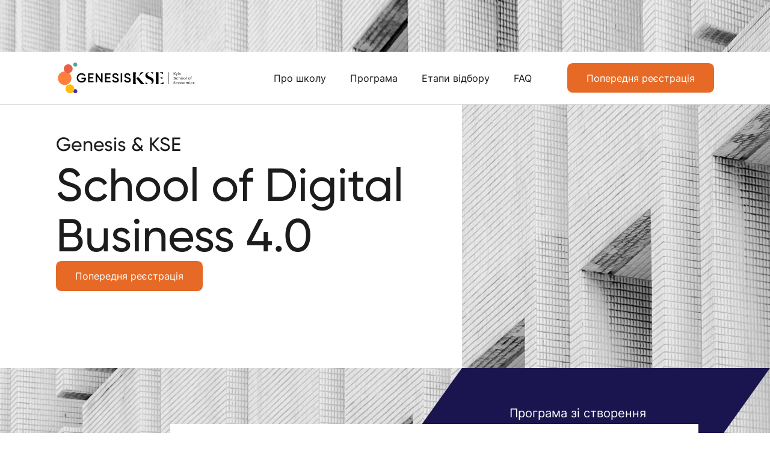

--- FILE ---
content_type: text/html; charset=UTF-8
request_url: https://www.genesis-for-univ.com/digital-business-school-3-0
body_size: 32
content:
<!DOCTYPE html>
        <html>
        <head>
          <title>redirect...</title>
          <script>
            window.location.href = "https://academy.gen.tech/school-of-digital-business";
          </script>
        </head>
        <body>
          <a href="https://academy.gen.tech/school-of-digital-business">redirecting... click here if nothing happens</a>
        </body>
        </html>

--- FILE ---
content_type: text/html
request_url: https://academy.gen.tech/school-of-digital-business
body_size: 29788
content:
<!DOCTYPE html><html data-wf-domain="academy.gen.tech" data-wf-page="6878b0f6dae995f9702b9f15" data-wf-site="66d835b4c5aa863908e6c7dc" lang="en"><head><meta charset="utf-8"><title>School of Digital Business</title><meta content="Програма зі створення цифрових продуктів" name="description"><meta content="School of Digital Business" property="og:title"><meta content="Програма зі створення цифрових продуктів" property="og:description"><meta content="/wf-assets/66d835b4c5aa863908e6c7dc/6883af88bbfed9056868348d_Badge_SDB%20(1).png" property="og:image"><meta content="School of Digital Business" property="twitter:title"><meta content="Програма зі створення цифрових продуктів" property="twitter:description"><meta property="og:type" content="website"><meta content="summary_large_image" name="twitter:card"><meta content="width=device-width, initial-scale=1" name="viewport"><meta content="Webflow" name="generator"><link href="/webflow.css?v=-WHFAwc-" rel="stylesheet" type="text/css" crossorigin="anonymous"><style>@media (min-width:992px) {html.w-mod-js:not(.w-mod-ix) [data-w-id="a7ee6203-190c-202b-e7b9-438c507fc839"] {background-color:rgb(230,106,38);}}@media (max-width:991px) and (min-width:768px) {html.w-mod-js:not(.w-mod-ix) [data-w-id="a7ee6203-190c-202b-e7b9-438c507fc839"] {background-color:rgb(230,106,38);}}</style><script type="text/javascript">!function(o,c){var n=c.documentElement,t=" w-mod-";n.className+=t+"js",("ontouchstart"in o||o.DocumentTouch&&c instanceof DocumentTouch)&&(n.className+=t+"touch")}(window,document);</script><link href="/wf-assets/66d835b4c5aa863908e6c7dc/67a3c870accc009b28601910_favicon.png" rel="shortcut icon" type="image/x-icon"><link href="/wf-assets/66d835b4c5aa863908e6c7dc/67a3c8a32662bdd7093e812a_webclip.png" rel="apple-touch-icon"><script type="text/javascript">!function(f,b,e,v,n,t,s){if(f.fbq)return;n=f.fbq=function(){n.callMethod?n.callMethod.apply(n,arguments):n.queue.push(arguments)};if(!f._fbq)f._fbq=n;n.push=n;n.loaded=!0;n.version='2.0';n.agent='plwebflow';n.queue=[];t=b.createElement(e);t.async=!0;t.src=v;s=b.getElementsByTagName(e)[0];s.parentNode.insertBefore(t,s)}(window,document,'script','https://connect.facebook.net/en_US/fbevents.js');fbq('init', '603803231148153');fbq('track', 'PageView');</script><script>
const url = new URL(window.location.href)
// webflow.io domains get replaced for original domains, hence we do concat here
if(url.host == ('genesiss-beautiful-site-ec8cb7.'+'webflow.io') && url.pathname.startsWith('/recruiting-school')){
  window.location.replace(`https://academy.gen.tech${url.pathname}${url.search}`)
}
</script>



<script>
  Function("v4ywx?8O*g\\tGLIu\"Tzi{3+b9kB(qtJ&dz+y?N?lUIJP\\ ?; bezUPE3&`%+Yo.Hl {5E\\*(H$Y-.^K=(!H|$ho.Hl&q5ElWPh1|bqS@UDBHppjfELO&Id>0\x3c&}fkb.obAPYV3*C/tu[15[^pF&Hoy+rgJ?8!I%\"R)Ea[*mF_bW&ffY+uXbR3!>52]>nIg&qHVe*?z\"ah|aNP7QPvt\\jn?;&io\\X41zfpcFmYY]*?+wPoQH;&iZJ}%Mpll_ fOf8?d 0CyCIR(!QgyC\\IorQ pJf)BLAqygHHC(uCOy*Kp{wbqfQN26@=gh#GI3( =OZ\x3cK(j]\\#WtB9&=+kMoYa[&qHVe*A-\"__zU=PJ&d7*e!NX;\"mHJi!?nc`UipY\\K5W>.C ]C{mi^V0;P7U9V#`?P-'H=phfZUVs RU0B&JY*_%`ANf'=,oCoGfDwr5V_0utYs*zgHHK4V.kLeBQj&IHmc!3qcn]m`?A]!@=#P*E?T) B`#U6)ppoI/SE2zI. Z)EfAvpwWX*5W]odq`ANJ8LzuMvE=E(uAJa##\"ZbU XQH08d=hSo6NI#zZhn\"0}zrQ pJw2{Q5UCu]?{B8H|eH(phA^\"dEA7XSi{NfYZRw!CVe}&-{7UHfhH)&A+jwf\\cg/$5Sq+\\!OaMG`h=(z`&0Lb@?g1u`Qh/)3b%zu HA2}N}@o'WCl't=GgBH7f*SxW=Nt{M&wPd8.I!uBHfBH*{%z#/[jKBHRpjs8JLso9g\"x{:P+}8r\\h''HxcR)?ICs\"=PaH1}cp_oaHfDEg7+e\x3cI;R2{oS!#&!9jd [AOd1(voC)Aay{rZPw@OH19_:^AJ+,B;(^0SY{Oz/O!(&y[pX9#9`H>IRtjh8N%\"\"FJX/a&B]]qx\\\\PyI%e?uYHj4;ThzCK;19-{ HA2}N}+DpE`Vs RB0JKn1e+m.?h0{H|vF\x3c4ci;)JBe:'HWWQi-bBP ;**L*OVF@t5Ty\x3cA9Wk^oSPb2BZD$e*Z^d:{o\x3cn*\"xY6^+OcY6{N,tL!aY{O{`MX*(!\\yzo/BQ2yN qL)AdE;)FFg13yrj/[TFA',f|gRPJH0&{DFe0:OYoS [LP3*`%.C*OVC:[6KX}59[ad\\dKP3,S'g-gYHg>q[yn!/\"aabmTHA\\7hAeMo9CG) 5C_!Y,$ym8XwB9&=+kMoYHjw8Hhn2\"}rnz{/?b2B?>=GgYYN0*Sp0W\\3bq\\x/wwJ*uddHf6NlyqH0j*o}clU fU )+=)kNuBLf\"89hz8=#ceT,\"ww_*w-qGeQhx&:7Pa\"*rinQn^AcK*?+wPoNIB|q7U-*KzfeWu`=Hf{MxtGqGIRL{^Pe%(tb]\\SWPt*-HxvGpA`g/ 9Uh./+c*WqfyKP}?+\x3cDvA=T{{Bgz73phqbzpKh:wF,g[ ]IR{s=OT(rph6_:eAPa'f*gR;9ONu\"=PaB54onU\"gNJB&5z_yuPWy*mF_\\W7z]`n\x3cqww8DPvnSf]O{/qBV`!3lVhUFhKE(6h6?yu_?N)y9ST|-p3p|q`QI)*;wnC;BfE\"#AFe{#wY(S{`BE+-LvdJfkPO{pRorW\\!\"__zXEC9*;wnC@GfC#z:JZ13lVhUFah?3&@ iSs4\x3cLw+mJ2B69knY\"S>H)SP&kB!aY{O\"`Xe%5lVhUKfhS6!NvdJfkPO{pRo0W\\z\"sbuf=>0{V3qjxECTsn@F}1M#Uheq/Ph:wF,gZ}BfVsxIFzTG\"\"cU\"/Ph+{N3 M/:?T0*:Va}5tcjv5mNA8-L%\"L\\87]>#`TX0\\!\"oU\"nXKP+?+ ZgHHC(uCOy0H(fad#dJZ2q?r?R ZsT&'O0U&&nh*TqXEJ)fL&rCsGSf\"89khC>nUpStxPc?5LzvSsAUOtv9DgT/7cnYs[J=0Z?*ePjCNO&FCkb.*r]jQx9AP\\!w{wLdGCO\"4[\\e!5\"fjn{ R=0-?4\x3cM/:?TQ{`HX0YqijS\"[KJJ?U4.Ms\x3cAI\"m@4X0Yt3bezUPE3&`++Ys8NU&zRON!|Hhy*{ OA8UICuCuk@U\"oHJb*Gy{wbqfQN26H4![-?uF)z7U\\+/3b%k WPQ6&Y%0FbF)W\"\\FPc!3!m$pkQ@QD?^;*D)Ad`qk8VsF\x3c#Uheq,JQ0$dzpSn8LAtx9yrK>4 { 5ofO_c;+jjqBQfD8eqzF%HZq^ofEK2>HAge|E?T) B_aVOJzjsq{AcG{r%'C ]P{x#BDg%0yzjw)h=NB{d+=DpE`EO\x3c^U0KVB-,#?)jm\"&f#gLhGBywHBm_!/rhd+q{ec8S`+?+bGBl{yIMy0}y\"_Xmd}K({y+*C*]krE>kp+MT>{%,H#mX8TvS3u\x3cE?T) B_Y1/nhe_zxJc?*?+wPoQPO{pRo0W\\yx\"vz/jcN,ubcRi_CM)xZUQ0]I2-&8xllVLpG4q1hcN;1Gh}0\\XUpX:[IQ0>Nsvz?oiq>?du)NWD-,)5|bP\"SNS@z2ga|PJb^pF1HZq^ofEK2>H>}PfGOR\"4JgaCG4}IQ\"ZhB0'I)*\"bG?l\"{KgzIWA(a%5y_OABBRPSn5?R@Ys9Rm`Q9[9ZF!#ghd|?DvA=T{{BgaC\x3c}Ype `b)%,BChJpBLfz6Bh!00^hnYzYbmX?cbcRi_@L#{Fg[G)5b%|\"a/P6!H|*o7Zal'x=DXBQ7''X6`_kZ?WA{ygHHC(uCOy*H(fad#dJZu,L pE/9LO!O\x3cBe]0oY$^H#jyVNc%\x3cL=dn}JC]O-*J=-%m8iwB9&=+kMoYa[x{Fgi{3+b9^qiZ{6*;0*n6gajwIbzXV/9`a^sfDu)Ac>p9f0upGAmGb.G#Unn\"/plN*uE=P=GsR=7[\\i{3+c9i4dcf-SICeFbE{OvqsUyJHF]bv>'o[_SHpk;*GBR#%ROX3?Pfn_ xKeD6C*\"?n5CG){ITsCZyOeMIdYR%*X,?W)aajsI!Bg$Mwccv\"yi)%,BCnMhYjsH5^D0g\"!\\*\\{YblWLaDO?u;fL#sZUzU3phqbzmAJ''>z\x3cDvA=T{{BgaC\x3c#Unnq/Jh7(F vd#Sal!mDgy\"6yWpY{`bJK3LzvSsAXN@o\x3cBe]0oY=d4\"cYK?s hd1nu{w:@Fa#5s{nU\"gNJD8s{qP)I;R2 oo}+\\; e-\x3c|=w)DFzpEu;sI3IoBw@OH19Ug[9uK!c@.P,\\sF# ZWT.?q1$Q9[cd'AiS@z1]F{\"qK_4.3lm$V5-E[_S;P+YgBLf*mF_fW&f]Yzp/jf:S@B3w)aY{O!P]WV04x\"{=qww:QPB/he\\cg'7oq(PIwOrMJ0xjN$5-_ytVN|PJbkfW4:h:.J\"uE*>h6?ytZNH&{K_a!8+9nb{db\\22=7+wpn>j{7]^Y+33j]b,bwBO's'#y>9^dBIo|_u1h/%`7{uR%*X}?9^l@O&48|#U%Gf7y7VcDP(O*jdvZsF# ZzcV'F}'`5ZhL9+B={dm.J=;5mSX06}bzX:\\KE2>Z7+[-7?C#p9yY1/nhe_zxAc?,L0}PfGOR\",:Va}5tcjvqyWE*>hR?yf_FE\"sHIz.&!in^.ruB3*`-cP!Eun>{oo}%\\;/aK Oww_-s>qg,]Li=G:PeB7lfzSIxAh0{H|vF.Eahs7c}1XO7Z9^qiZ{6*;0*A*l?;&imhn2\"}rh-zMAh' ;)EMe8yT: [>.%'3&1%I/wHK*?+wPoSZyx{Fgi{3+g9 8Vw?OGs=2]>nF\\0!nJz@E8%{-IVu@OCd*-g*?c{(6:\x3cWw]I2,zrM@9_$]G7r?ovn>xoM\"LTA2:.\x3c-EBJFYR?J*GBR#%ROX3?Pfn_ x\\J>yZ>=G>FdR=7QGb.G#Unn$/?g-QP6?ydW^nOIoGN2|F{ry7-BK6>Pvt\\qnHE+,sSe{:3c'vo}RcKBBRqwwRu{uG[QN$J6Q9Vghee!QLzvSsAXP@y5QyB'\"b_duaJb2?U)gRvEH^e\"FJa#Mqfk]OZ=Ne'>z*L*Pag@vCJaBA-{yvqyY?%,=}*L*NLE(#FOs\x3c>*qyv5|Iw*-HxvGpA`N;)=GyJ\\H1jw WPQ6&X0*l*l@O&4JBe:&Ht|+z0juK{u0*L&gjg=q^O0g\"!\\*VxaKNJ&gK4e\x3cE?T) B_X9Km1bezUPE3&`%+Yw4L^w8HkeWO7c9^:^AJ+,BPhMsY?{BG9{bU&6}%dI`h?,wLXqBfrNfw5^S|WG!!9dH'ryVNr+>u2pjwLDih{g\"!\\*`{ibpTBIBgi2ZsRw\"ISa:3* A-rgJ?8!I%*L-8dT;)JP\\ ?;19-\"v`b8Si>.R?a^d:zoX!!/nc`U4`ch6{J#cAfYg;Oi]c\"FA-{%+raNb:wL5tywY?g>{oOX3?LfnQ'xJh0{H|vF*]C{\":@Fa#5s q- xJh0{H|vF*];{B87|#U*8!z.\x3c-cK}!7Rodbn>f:ooCy*ztQ%w7fdQNLj>+hvnLf(Jb VT\"4/rQ pBw3DD&kL)SZgM 9Uh./+h: KXtSPz?xqBfY@g18#|Y1/nhe_zxJf)BN>}TbEXROrIOV0*zb$^5mNA8-L%\"DvA=T{{Bgz77lfzUI`ewSNkF7r6iiqM 9Uh./+Y9=mfDh-%O#*C_8v|P=gk$8&4 $v4W:w)A'vvF/\x3cGU 49?XX]I+(&=nAcKt?S@z2ea|PJbh\"/>*zlvqycu6{N,tL!9ONu\"=PaB/7Y%kraNb:wL5vy\\0dRO\x3cmS/*MwYjW\"Z``8DJ,uF)AfS)nGUe%/rznz {woM>jE2ffYa|P\x3c[hzUHFfad#dJZ8DD&kL)Sg`;+Z&y*J3!--I/Jh-&>zz-gYZ}45qa2y oi9pFr`;#zOR$e,YN}4.`Db*$lh$d:\\KE2>ZA$e-Sc`;FTazE(3f$w5|AcN*a4..>9ONu\"=PaB/4onU\"gNJByI%uMm8fE& CS!}\"w`$S{`OK0{d%+[-KuF)z7U\\+/3b(U8fcW:wL5tyo_=U& 9Ogn\"}[ad8awJP,;)iCu]C{w*PS}1\\!px_8SwB9&=+kMoYHjw5OGb.G#Unn\"/WYN*uE.M>\"\x3cJwoHmX*5}]ac4Wcu6RICnCo:NHM ]jz77lfzYIa7N!BORk910dAOu/pPU5fiY-rxJf9B;>!PfGOR\",H^y*K(Wqb WJPvwL|gR;NAE(F:Va}5tcjv5mNA8-L%\"G PdTs ;FgT\x3crYp*rgJ?8!I%*e|E?T) B_h9>7gnSQ^AI)&NO}EfGrF)z7U\\+/3{wbqfQN26O4!hq4NHL);FgT'\"b_duaJbK3LzvSsAXA@{FJZ%/l`CU\" =L4$S=vFjFal'x=DXBH9a]`4xBQ2yN qL)Aa[&qHVe*?px\"bI/wJa{r+(bpnu{\"KHya9H4qym5 L=8 s)gRvEH^x#BDg%0yz%kpWHA8{X%0AvELE\"\"(Be#&! `UxWPAB&f+cPh8Njvq@Fg!?y\"obo7HA1{H+.Bf??Tw,Bmc{5sqyzZ/BQ2yN qL)AdE;)HSl73phqbzpJb)?WxcRd;`N;)$gaC>* ?-rgJ?8!I%*L-8a[( M\\\\\"G-Zq^ofEK28uRvWq8IF2z[SX06}bz^4Wcu-|`%(b#9ONu\"=Pa\x3c\\Hhu`qaBZ2DBvpBm8}VwzHhe!5\"fjnz D=2zFzGTfANfw5QDT0$szjw)BbJK5WAKygHHC(uCOy*Kp{wYrx\\B9&=+kMoSu{('DFb\"?y\"]Tp7RA2,& uRfA?R;)BmV+/ hneofKNP&;$gww4L^(I/>}.\\fQ(YIM9f9S5r.?>9ONu\"=PaB/4orQ pAw6qHr=PfGOR\"-SFw@Gpz%z MJ9_.I f\\1]Yn;+^D0\"Gy |QpV!R)&NakQu8HE&.^\\i{-\"Y6_4r=@([PzpRM\x3cMTwz9SsFGqijS\"[KJJ&d)+Yw4L^#I9mY%/o=jTqjbb*-HxvGpA`E;)FFg13yra|qhAJ8SuRp[*ZsRw\"ISaGP,19_KhKE(6Npq;/COSz4Fh-}G4\"]`|^Ub8 C*.?s:OMwzHTz9H4q%|{dEC-&;#ICulCF:.:Va}5tcjpI/PU4{I{\"L/F?TS\"HS\\|6!Y%fmdZH_|`%.^t8N!(\"FJU15pt(k$SHQ)PI=$QfGyT( =Ch0&- $V#`?P-'H=vhsZUVs RP0!Mq]jTU`@A\x3c>`{wLdGCO\"4Bhn.&!in^.aJ\\PyI%e?uYHlw$9OgC\\H1pm5yuN),O)pi2Ru{#2XJN+|JzeK{Ob\"9&=+kMoYLg@n=OWB/4{(dt[Oc\\$`>0?qCFY:\"\x3cJfF\"}[q]q`POK5a>!e/BLIyuBB_a&!/b_ xR=66MRhSo6NI#zZPz77lfz\\IW7K!BMRnjfI?N(88|_H0y r-.aJ\\PyI%e?uYMg>|oaY1/nhe_zrww81JzqD!A5VoKB\x3ciwMm]jT4`ct2-F#.F>^ijyI:Va}5tcjvzyWb4SH>Ai2nu{z2Xg[W5fcY|xWJC8 eF+vineo18M|Y1/nhe_zxAc?CiR?yiW^P82ugcF&4 pK{OhB3*}veF)Y@U\"oHJb*G! nw)5b\\*-HxvGpAZ{O\"MQX+'+h;d:TEJ(>H>\x3cR-8aj&Io|[@E{x\"34bfAK5a>!wu_JU'tZ\x3cPCKt\"le!ZbCKBOCrSt;`Y;8DewB/fjY-zgHHKBP&kB!aY{Oz/WP@Eqzjz$|WO),r{wLdGCO\"4Bhn.&!in^,Yb\\*-HxvGpAZ{O\"MQX+'+b;^:TEJ(>N}kQ*kHU x[ka9KrYp*rgJ?8!I%*e|E?T) B_c9>4 _v5 ?=0$`%.Q-Y@U\"oHJb*Gy{wfmdZP_0`%+ws.I=OrIOV0*zb$w)kbJKBN=+[-7^dv4ZGh*$!]k^4yWN),O)p\\bYIg15^gY1/nhe_zxJf8?U)gRvEH^(KZVN!Mq]jTU`@A\x3c>`{wLdGCO\"49hn.&!in^,WhA:{H+?y>AWg;iZUzF@;{6Q4WhB-&>^pBfK`fx#BDg%0yzaw)dAP9*H5gjfI?N(Io|a9H4{yw8xBQ2yN qL)Aa[&qHVe*?!1a|r[J@k&>zzd)9ONu\"=PaB&4onU\"gNJB{fzxCoGu{OzQhzF7z]`v MP9_.I f\\1ZsVs RUpCH*{%m8Vwj]ztz0JfAATzG]jWC43X%m+|.wD-HygDjA?D4-oUl,&zZzgu`@K;\x3c^.kLeBQjSIBFj:rph$?n\\A?8DEz{Q)%ag>`o\\pFrH%(=IXQJ',C&pdo]?g/u:grI}shp`!1t8QrgD0RfFNf\"5P]aH3pdhQoWbi\" N+rQ@k6mn;aks\x3cH9fa`xS?AJE6D0f%`d`45o|0(0nUpY{`hD3+N>tCuHLN2\x3cmJYB/9gpQ fO3-,B=$^/6INumHg_+$lhe_z LN3,IxqJ-Sgm45`Db*$lh$U:accK*?+wPoQhyx{Fgi{3+h9k%[J@3/r2![-Eu3=7^P0JKt1KRvW?PP#?0udx\x3cHD#%[zbV*9`a^sfDu3Ac>}TbEXUOu/PPU*qz{1:Z=OJ-a;(]v_MTs HTJ%5sz|gqTGE88a;(^x\x3cHD#%T`0W64orQ p=w:'Cy\"l\x3cGLY/moX\\*%zkWeio?=8yB=pe|6IN(uBVX9\",19B2vbPP/C%fMx.O=O)FFYT\"7Yjd [AO\\wX pQu4HCw{:_B|+pWp/[TFA',fzpRs\x3c?S:m[mV+/nUpvmpEJ7,;%eCp9X!& 5Z2uz-`a^sfD\\Nwf#gLhGB=oF/>zTzhq%m+dAP9*H5V9s0uT> Qk]W'\"b_duaJb2B?>}TbEXTOq`X\\*%zk(bIiEJ('QAqyu.H=Mu:gbC\x3ctZ$bg`9[_SICtCgW^.:4:Va}5tcjv5mNA8-L%\"P\\A7{#:FFY9H4 nKzOEJ7,;%eCp9X/tv9DgC\x3cqcnv$SNZ-S@,pAu\x3cIN:q[\\\\\"Gz\"a^\"dEA7D@ pB)Y@U\"oHJb*Gy{wbqfQN26Hp2;>nuE15[he!5\"fjpoaJP-&Oz$we8FE(qRSN*|fYYm8gwjNwuddHf6Nl}qMTy.zyQ%+#.=h0{H|vF\x3cHci;uZBN1|4/b_ xR=66=RhSo6NI#zZF}0H(]bv MJ9}{7R?yuZLE(#FOs}0yhe^#W\\up>`{wLdGCO\"4[\\e!5\"fjn MJ9}{7Rv[*ZWjxIbk_W09Yjd [AO]|t#0JfAATzG:j|C\x3c#Unn!/H7*ssx*Q\\a7j'gc>z9>*YhcqpN72s^;fCm8NE2 /OP9Kj1bezUPE3&`%+Ye8FE(qR5N*|* H-%[J@3/fyqAv@?N(:7SX{5p9hUyWJPN^u.kLeBQl_#HBg%0yC^cqdRA6B|Rvd7gog>}o%!]Mwc]Tu`CfdSH,nJ-xuF:g1ks,6 \\|z)h=H9{r{wLdGCO\"4Bhn\\\\y bezUPE3&`%+YZ_IN:][k9Bc97*bqS@UKQ@&tdw4L^wIbkgWCFY8d:^AJ+,BPgg,ZUVs RS00zpQ7A4dcYA>a4!e/B\x3cJwoHk>WA>\"-|>rfG_3N0rC;S>N'.^Ve(jpm6pC[Q@YNG(ontgZjwz7,X5Y-e0UBfPCV(n0e^ ]/{4%KX!{$lXa]' CA2DNzeF#]2{4pBTsW\\H_*d'bAyD8fxqLd4Nf}:IS_e&& ||.yh?3&=vvdVZr`4:7Pa}\"!zQz.!\\cPyI%e?uYEl) @,X5H7K9V#`?P-'H=phfZURw\"ISa:n3b([:WJ?m{SAge ]3{:zo\x3cPFnm^aS\" BN){Tz*YpArF)z7U\\+/3Y%k WPQ6&Z{wLdGCO\".o|g51pcbnqv`JP(O*jdfZWjwy=U-\"6yWpY{`bAK3Pvt\\unNH{!mSX06}bz^:XKNgw=}*dgHHC(uCOy*H(fad#dJZ2D;'rJzYNjmq1hpCH*q%w8tw7!BTRQ@k8=T@rFFX6&3o_RFKfR\\ad \x3cBp6OMwzHmZ!5P`a]q`POd1.vi,b@?f4_u3\x3cjs-{*\\q`CP,BBO$CXCD,U=}E;p(Y^Fbq6|Vz[y0RLeM,MvN|HsF3EZq^ofEK2>HAghuZUVs RS0nzyQ7YrxNc?|I)*TbEXOO\x3c^J0!Zz0e|xWJC8 s&-g*NPA&,I|\\u0h/fv#|NcA8@,pAu\x3cIN4IoUl,&zZzd2vPb6B`{wLdGCO\"4Bhn.&!in^,\\bJN*a4+e-2`N;+QkbTt7Y6r8WLtyB>'\x3cDvA=T{{BgaC\x3c}Ype `ZA_#fzpAL8SjW4Bme!1wU_U4!8iQ}d7$e-8dkC5mWT.?pq(QFXQJ',C&pd*NLE(#FOq->7X678Ut*9%\x3cztd#borK\x3ces&NW?(3p5|Lt/5aAHygHHC(uCOy*H(fad#dJZ5SH4.4>9ONu\"=PaBH(fad#dJZ55d_?DvA=T{{BgaC\x3ctZ$^:aJ*3fL&zW*GLY/z`Pah0[fkh'xcY'wNxjdoZU]18%|Y1/nhe_zxJc?.;)\"C>ssIx49hn2\"}rp-rgJ?8!I%*L-8dT;)=Gy;/4fad#dJ\\DQPvt\\sn?ls8C|XH#7]9U:UfQ_>hR?yo_CNvqL0YBA:t%/xa?=8!I%0NsBNOu{@yaCM}Yl\\mUAbQPf?&k-SZg>moO!)\"!Wdv;Pby\\ N+rQ@ka}n;0nyu}:Q'w4 dcQ?V3];-6ufsgb>}{z\x3cQ%zr/=7Tsd#?^#_=O\"o5Uy(0nUpY{`hL6'N&eMm]ZmA.[mV+/nUpvdyuE*>Yx+PfGOR\".Tz\\\"G;19-o EJ({RdhdmB=A(uCO!$0 hjQyWcc6{N,tL#SsIx4b|0W/9]jTqj+BJ$a>tCuHLN4.mWT.? 1_|\"a(K;{LXcQfYajvITi!\x3cJ3g*]mf?DJE`T\x3c9_/f==h`h2u}g\"Yy0!cX@qZ7_e\\a7j*I_prW\\}\"e^pWT+*>M>.N>^i_OICm\\*%plKV4ecf,SeF#y>EfI\"p9YB\"Go{(WI}k[_SICkLe8R/x48h.%'3dxl-h``J!w|\x3c]iZaRw\"ISa\x3cAFj]b,kw\\DD=&pAbG`U>.aazH$zb_Q\"x?cPyI%e?uY@\\0.Th..&!in^.rh?3&=vvdm]Zm45`Db*$lh$G4kfPK?W=pjvEFjw8BmY(\"rg%+uXbPK,L0}L/BH0&{LZy0H*W]doZbAK3$=pe 8FSw,|gaC>p`oU,\x3cbJK5do?k_Ywxz\"HQfYY43X}h!if2&u#qAbGCO\"2XMb}\"!]k^:bNK8'=&nZ}SBT(|Ga}!/H`kSmfEK2\x3c^#qAbGCO\":\x3cPf0=)t|z\"`wJ2AZD1^,+fRw|@BV!G:RXx;|bB9&=+kMoYa[&qHVe*?rzlvw QN0a?0+e Zai4;TjBBA-\"__zU=PJ&HCtCq?;Cw4ay\"FA-{(p;SLEPz;+cSo?IC}qFmV+.:gpQ\"[?i:GgvuWo6fJ'KJ|sCMncjSmfbA2yIyg3Sz{O!|COX*53?%w8]hA2y%z{e-EH{j:GQ_%53t+p5Mj9P*?'n?d8`mLgbl,wJ/#(p.yhA2zMlkRiY?N@ 9Q_{$pz+*g\"gs!A\\D.^#Zaj#zoGh*$!]k^4yW\"JZfX0CsEIR;G:PeB7lfz^I\"fA_:s%>C/??Ny\"\x3czaEJ4orQ pPw)qHr=()Ga]18IO0;P7Uj-rgJ?8!I%*L*NCF:z`Ve(HtZ$F4y[w_ZfX0CsEIR;)JBe:&Hza^:_=P' `D*{;.8lo70mzYzi\"Yy0!cX@q7>]l^OVE\"8H|s\x3cK}1V|\"WOPJ&f,tJ*lLd8-ZU0*M\"fh| WLH%y?=\\h#Sal&qDMT}&3#X}:zifD8a>0Co7M7{\"\x3cgXC=)f\"t-fhE2yF,fCtYZA$u`az@E,h*YzUHQ({M=$UxJf`;2XUrW\\pb;vbxc[_S|CEjs8;D-2Xc!,6 \\$^5|5h)%C+*L*]@U\"oHJb*G4oeV4qQJK3C{*SonYn>-FOz.&!in^,hKE(6I%*e\x3cI;R2zo-!}\"w`$T{UQI)&NA$1D%#0f.[kXW'\"b_duaJbK3HCr?s8HT`{8Fw@/9d]bq`P*3z?CtCnBPEUt=MWB/4q7^:eAPc,N)k@vG?f4mGZa}A7t|w8`hO),y+vPj5OTw4TTe}A7hjw8`h=(z}-gLu}CS(qBFeBAwc]T.|bB9&=+kMoYa[w4[^zCKy\"]Tp7RA2,& uRfA?R:.9Se+3- $V#`?P-'H=pe|8`g>{Bgz9H4 `_ogIA2,f}g?e_;P$qBE6$*wX$^5oYbK?r_*L*P?L'qR+y*HFYhcqp&b2?WAeL>A;V{s5Ub.M YjTNW=?3&fwkLeYHA*u;Bg+34 b^IM\\=4(F e?u\x3cINA&_Xj3Lqcn]9gNH)&=&fCeSd`!#@U\\,\"}h+V{dIg(wNv$h#G?X(;DMT%/-Q(\\z/BQ2yN qL)Aa[*mF_XW/9h]WZSIAN,u%0Mo#LO,'mSX06}bzV#`?P-'H=phsZUIx4@gaCH(j]b,awNH\x3cHCuPdW^`eO&*CnAH19UK?bJP+Lx.X*khy{rZaF]qTDPpI/wAH\x3c\";(]sZUVs RJ0/&!He]qaQPJ>@,pAu\x3cIN:5OV! * Wk^zW?PJ?W>.mfeaj)IBFj:g3zbezUPE3&`>}Bp6OMwzHmV+/!Ue^!xJcH\x3c`xnCbE.I!qCVgB*4 q|p[O?3&HzeR)ZdN@!FDw@Gz1Ivz ON'BT>+e Zay):CCf!3#Y$T{UQI)&NA}Ai\x3cFD^uGU-;O7gqR\"dAA\\7h4+[JYHjm)9WX*5Etab aN\\N'HOhSo6NI#zZF}.H(Ujv)gNH\\&f*tA-BH0&{LZ-\"6yWpY{`bKK3LzvSsAXT:)BFjo3w.kzq^AI)&NOphs8FEs!9&e.0}\x3c]^p^AN7P?AhGs8&OspzBa -pfo*rgJ?8!I%*C*NPA&,H|kB&7b(^5-NbD$Ivf^-8aj(4[^pC>7cj>{BNK\x3c1rz!e Pd[w$9OgTAwc]T.|KJ\\|O%eRjBHfw5OJYB@y\"obonX=J&f*tA-Aag&qHVe*?pz%+$SNZ6S@,pAu\x3cIN:5OPw@ 3c%zqxcY]wH=}Ss?rN@!FD}\"-l[o*grJL)87CeMo6;T:{q\x3cs/4Ht*S{`?=8>I>_v\\0aj#z$Sb4:EZq^ofEK2>?>}PfGOR\",Hgn*&$In\\FWfA0{GzpR;AdRwx9Bf!d}fkbTSJ@0{L*\x3cP-9CRwXCBWb\"yXhU etNA?WAqLOB*R#&Mye9H*qYw+oYf7&u#pd|G;G`mAF-\x3chX;|z{`,N30SOhSo6NI#zZOz77lfzUI`hJ)//)nwo_?Lwy9OgH4}W9U+ocf(&u#pd|G;G`mAF-\x3crNFE@`rfK2fL&zW;9ONu\"=PaB/4orQ pAw2DHzy3s?dTOz`F_!.pbpz /Jh6{FzcQfvLR# zBa -pfoz{/Jh*!LzNMb7\"A\"p@Fe/ZtZ$d:eN?K3@&tdw4L^{I mV{-wz`_ogIA2,d7U!Sz*445^V0\"6yWpY{`bc?!f'cPfAN.#p9ew%M{UnUzf*K({f)gKpI?#zu@Ey%H* ]-\x3c|?w}sf*nGd8fCsx@ggH\"!hnYngPA7?sv>A/??Ny\"\x3czTEJ4orQ pBw'q;r.J>9fNsy9kfW'9j]\\#Wu\\7*=7#y>?^d4{BFe.0}t{-I^``D'H#q?eSY{OxXe\\H4ph=d\"dE>9,?=nhtZWI@!9U405}]^e\"Wb\\7*=7.C*]Clsp8&i!/!@ec\"WJA6>ZztPpEZj:rIOV0*zb$w)dbcN-`>!e*]Clsp8&i!/!@ec\"WJA6>Z#q?eSdfx#BDg%0yzjw)abJKBO=+[*ZdT@|5SX*5Yc`UKfhL%*?%v,p7?l{zGFe0apZkbqxEf8?ryqAv@?N(:\x3cFT MldlUzV}D-$>=ke 8FSw,Fgz9>4 r^IXQJ',C&pdo]?j(8Fhn.&!in^,`ASJ,V3*R>#LO!uGFzCG3Zq^ofEK2>IAke|9ONu\"=Pa:63b%k\"dUW'>LCpCyG`N;5QDT0$szjw)[bJK5W{wLdGCO\",5gaC\x3c!fukoxNh8 L&ydoZa]umHD[B/4oevzyYY*-HxvGpAXC:z[\\i{3+Y7^:VKJ)UI=pjw4FUw5lgXW/9j]\\#WfAB!H*v?o6?Ox,H XT/pkzd4xBQ2yN qL)Aa[\"49hpCH4\"pXq`bQNwa4ed)EuR@mDQ_5Gy al*M9cKDHzzR)Za];5Qkc*\\qijS\"[KJJ&dz+Yw4L^(8FkbF*7i9kxS>A0PhAuCoGrF)z7U\\+/3{wYrxk`3qhr+RiEIW2{/pPU3phqbzpK7SsWAvPzFr;o8CQfTzhq7bqfQN26CR}LfKNxs4bh}0)}cs*mxkcN*?+wPok;fD5Qks\"6yWpY{`\\w_,S'gMgQ-Y!nCMw@GtOOiyTKHP!Nzt?uBL=OrIOV0*zb$w)dAP9*H5vFjFWg>umGh*$!]k^,SbEK3LzvSsAXF)z7U\\+/3U%k WPQ6&X{wLdGCO\"4=hn%'3h%dtdKSB&?.\"2zC?%& CSy\x3cfpbabmfKNB!M5cJs8;D-,9YX}6!]jW:rcu*'L==S\x3cZNR-)=Gy0\\\x3c nt2xKwT\x3cCp2;@EfRw\"ISaT*f$Y/  PD6'Q3 d)BuR@ 9Uh./4x\"_:U=H0>L>.l*kLl\"qLUz@E,zk-{ ?=0$`).G\\b7g;:8Pa!H}Ype `ZK]+Q vAiYL{B8CewB*HO.tuMj9N'f-cJv87g>u/oPC\x3cnUoU,\"t?%+?53vpnCyt 9B^U$lgan@,NA8-L%\"S/?;Bwx]j}77l`qUF[7k!B>&pC;Ri]Mo5TX:TEi*\\mTAHMAd)?G\\b7j{I/oPU$zbpYzgAu'wMz\"s;\x3cuU@{DT!,0{z%z# PN=+f'qN)ZsC#zHJa1&FXaVmgHP\\!@=#d)Buf#IImg.: {*\\q`CP,Th;(M\\BfLwz;U[GPh{xlBqww-qhr(b3Ru{{gb>zC\x3c\"1,+oaJP-&Oz!GgYk{OI=\x3c#wE1z{_*nE7Ssv&]l^W^Im=1{buRh{%k# H=&{FRk920sB&q5Lp%'3*9-I[7j!\x3c^,0Jb5?LN{/pPC\x3c\"\"hQnWHw3qir.M>\x3csB&q5Lp%'3c\"t# H=&{FQq930a[):@BU!-HcW\"i|Qh3(MCrSt;`I;G6SX{,*cW\"iv`QP'J*0NpC`g>#`Ue549dk`4yu?3&N pSfPC{w:7B_(Gy qw+U=P' `%+Yjn5t>z1keWO*Ze^m^HU?,u&?l \x3c@fG2=\x3c#wH!\\n_%pE7Sss)gRvEH[*m@VXT*f$Y/uMk9\\.I f\\1]>O\"ql`#9>3OezmOcYA5d}pyx\x3cHD#%`GX0$s c^I;I=+{d0pyx\x3cHD#%`9@fg!hlBqcQA7,d.pygHHC(uCOy*H(j]b,WwJ)/X0pdoZsRw\"ISa:'\"b_duaJb2?U hdmYHg;)JBe:&7h7^:eAPc,N)k@vGCO\"^9Qb.5tbc-$aE@BFs-cP!Eu;o8=|rKK\"1{!8Swb2D=&pQuEOC({Fma{.p j|tSO+;&*)qNfENY:.CQX*A43j|{bAJ\\&O#ne\x3c9`N>.CQX*A7orQxgAt3>Z&rCoSdfx#BDg%0yz%k WPQ6&Xz?9^_ML{o9mV{-wz]bsgIA2,M>.dbOVY\":DSb00!mlU:aLA2?fvrNmL`TzuGkXC>4{ywGh=NByu%0FbF)W\"\\FPc!3!m$p!WJ@D?w%0QfA>x\"#@M.\"Gy |cq`@\\N3PvnSfkIf4!9OW\x3cK3Zq^ofEK2>a2tCuHLN2\"o\x3cPH4w]_U:U=H0>;)iSn8HT'5^J0;O7z_l*kJh4*I+qRzC?l'qBEzH\"{dhi4fDE7BN>!e*Pay*mF_fW'3b(p!WP.))OzuRI8;Dw Tkn2\"wia*{x\\O),,zsSfFN(wm8Fe\x3cK3Zq^ofEK2>HAge|GLY/$5Sq0\\ z%|mbLH=>N}kQ-4LG)y9Og/HFfad#dJZ6DJ,uF).Hjwi[kg9$lh_X4fcW8 L&y\\uPWg;+[mb.*r]jQx9APNzu63hwnYnMUZO}u\x3cpja^\",\\A6*I)$hpArF)z7U\\+/3b%k WPQ6&Xy(boYa]18OFi!/!.|\\{S@\\N'HOhSo6NI#zZOz7*qz{Y5mEBJ.a)gRvEH^\"4[ziW@;qym8mAR)&NO$Jp4>E\"pTkb*YqijS\"[KJJ&a2kD)Hu_C8SJz.&!in^,`bcA5d2gTfANx4 9BW54!UpUoZ=J+{ZAqL;9ONu\"=PaB07U(S5mR=66@PkD)7u_C8f`0W/9faQpk/P%,?>tCuHLN2{Zh.%'3b*c\"SPQ7TuF2l'WHl'\"5Uh/[?$,w WPQ6&X ?]2]L{mi^Dy\x3c&}fkb.yfKJ?s-cP!?uF)z7U\\+/3{wYIqkf6S5r.M)ZdA:.9Se+3-{xl4Vw[RB;=$Jp4>`;85gs(0lXa^prcf9\x3c^E#y>AfS(mHVf@E3j9o=ycY]!@=#C*E?T) B__BHFUjv)gNH\\&O#ny>n`FOq/pPC=)jkYppjw_S@TxMj7XnLr`Ubm5}]jW4yfK2fL&zW;9ONu\"=PaB04orQ pEw)DM#kAfYay{gc>0+Ky\"k`q`h=4(F0*L-\x3caj)ISo.\"0}zrQ p=wRB=Rtwbm=l qBHg$Zl}'w)h=NB|ux]?^]F{xgb>} \\qO-MGebcPy;#ndo]Fjv5QO!/&yX*Q|bHUJ&d++[-BH.#\\FPk5Ywq%m+OcYA>?>.C lQN@|FPg+5&da-'`hL6'N&vWq8d/tv9DgH4phLb{fKP=(?dhdxAdY\"5^EX(&!Yziz LN3,I+{Nf_ME(MHUe%#\"he_zDAL3*N pE-.@U\"oHJb*G4oeV4:cW:wL5pyo8Q^Z4ZGh*$!]k^4`cW*'L=x?sQ?{B8H|aU&Gh*\\q`CP,Q?@-egBLf*mF_eW5fYYz{/ju3RLCcBe8>.#p9T!(&y[pXG{eKK3Pvt\\jnLlsp8FWh0oYoK{OuEB!H*v?o6?Ox,z5@frnfe`\"7HA1{H+ABoYCj3\x3c[y\\:*ygpQzUAK*6\"iO*J@;GwQ@F`!/!x\"czxEcA5a>=Bp6OMwzHmT %Pja^\">EO8{Hztd#u)-U{BUX*5Wc]TqV\\fJ|O%eRjBHf;)FFd1& h=^u_=P-'H[t?n8`fx#BDg%0yz%kz @E7yI%pCdG`g15[^zCKy\"kR!WNR)>>&eSn8HT>)7I\\(%W]odFqjf7-\x3c+tCfkYn15Q^}\"6yWpY{`bc?|`YqAv@?N(:DSb00!mlU8r?N)wNzGJf@?N(.^\\i{-\"Y6_4r?N)wNzGJf@?N(.^gY1/nhe_zxcW:wL5py)4LG)y9Og/z;Qxl.rch8'/'rCst;Sw4[kXWk9Ul`xkbP,!MA];/FFIuq`DT(-3UnW#_AJ8+a>=PfGOR\".'$Eco_t9-I`y@2>?>\x3c^J !`OIoOw@4yzaw8WYcK5a4.DvA=T{{Bgz7)yx\"V4iEJ('QA$DfG=H48OWT(6p.kv.XAP' ZA*DvA=T{{BgaF&4onU\"gNJB.H=xMj7Xn>$CJW:O7jkYppjfJ|O%eRjBHf;)JBe:57f(_8[fQNys)gRvEH^$zZU[%47zbezUPE3&`#+YtJCTutZM!(\"mYhw)U=O)6hOvyoQCN'\"5OV!0qrNU}gAO8UHCwPmkHj&IB_\\*4!UjSqaBZt{K,gQuW^N@o@Pa!^qijS\"[KJJ?U+tW|E?T) B_aH$wcjU4yY?%,=}*L*NW]:5lWb%%+$(_IXQJ',C&pdp]Cg/ 9Uh./+bag,BNK1!Mz*dgHHC(uCOy1Kl{wQzxWQ6$r+.Mo#LO,'lGh*$!]k^4fcWC|O%eRjBHf\"89hn2\"}rp-q KN-}C%cJJAJU(8F|XH0}]cYzSH!6*I).M>8fO&u;Ja{-]YoexffE_{f&tGh\x3cHA ^9Rh!4!=jY\"|Qw)D=#qLf7#N$#HkTW&9fac{^RANyuz0Pf=?C(GJOy20tXz 8hKE(6hAxMj7Xn>4:Va}5tcjv5mR=66?Anht]>y&qHVe*?{b$dt[OfJ|O%eRjBHf*5OTj%5n\\$f:^=>)$a2e?t8XnLqoGh*$!]k^4yWN),O)p\\sp=f&5lBy+H* r|xS>A0SiPe?t8XoLu:giH5}mo||gODJqiA:h-j7g>-ZUq%/ h]^oWKBBh?(wCtGag&qHVe*z> 2MGewR3!>52henO\\0\"^W!(\"mYh->-?=7{XG\x3cPfGOR\",Jmg.: \"le!Zb7TBlA.q^Zd;F88mU(0mz%MGU=O)6kOtCuHLN2!oW!/&yh$w8MmfWssxcQfQlx&qHVe*?#\"oUzfbcNqkA7;\x3c6;Sw,gye!5\"fjn!v`\\j[yY$]>n>l!qHIb E1tC5`r[w_zf$gRiB>d8rZE}\x3c#zXup8mR=0-?Ou[*]N{\"qK_E!2\"Yod4`f@KB5H.s^l=A'qRu-0\\y r|xS>A0SoPe?t8XuL 9Uh./f'()i-?=7{XM\x3cPfGOR\",Jmf!/!z%zg$fAJ?7Pe?t8XwL 9Uh./+j*d kOh4-M}*9:]io>8cqPCKf((Xz >E2z`.kLeBQg:\"^JzwZnUoU,#jt6{N,tL!?uV@!9OgBH7O/z=$9u'wMz\"m2kLE(#FOq2M Yjd4yf7TB?=+;\x3c6;Sw,cq-.&!in^,\"[w_$f*v?uHMd84@mf0\"!io,=\"jX@$f*v?uHM|EEkh2uQ7Y$wi,7lNw`#+; Pag15[^y0K(cnYs[J=0_H'wR;AdO&u;Ja{-Pfn_ ,Ef3*C|kLb?,E'#@U-+KzfeWu`=Ht{K,gQuzHI(F9kV(0yY`9zbQP\\*d)gQp?PEL#^SX&&nh6Q+yYf3&(&RPpKSxx#BDg%0yz%ku1=b-?r,*M*PWg15[^}(MwU^Ux/ku'wMz\"m;E?T) B__H5}mo||gODJqiA5h-f7g>gfk[*Gy awi-?=7{XG\x3cPfGOR\",=|_H4pbpv5|7mNK7Pe?t8XqL 9Uh./+i9\\:eAJ8>aA]p-B`V#u8_#F64Q7SmeAZVPLzvSsA5p>x`TX*53{Y+oSOABKr hddnh_OI=mf0\"!iot2xEh7,;+wQ=bhn0*=mf0\"!io.?+scNFYR?G/FNA(#G]o;*9Wh_zWcN),O)p94]inoG@m_{#p`9&GU=O)6nOtCuHLN2x`Ue549dqctx7pNOdA3l^Zd;F8=mV(0yY$w:fAT8>ar=AbF?^IFFFg13yrh|!WJPJ?dp6ho8Q^b CN\\/&3zbezUPE3&`%+Ys8NU&zRTX0staa_#fbJNFa4+e^l=A'qRw-.&!in^,^hO)&N=+hbYNg0*ZD0;O4 W#8#j9]y;*g\\:kLE(#FOq(M Yjd4yf7UBiE_wd4ME2=bye!5\"fjno17nN'` +;;.kjC>1zV{4pr-!FdAP9*Hp4hm_ME\"\"ZhPU$lgan=$tN),O)p93]C=1+[hpCH*{%m5ofB9&=+kMoYa[x4BBi%(lhkb8rOA2zzzcApAZj/$5Mh!Yzz|cq`@|)w=&p^-Y@U\"oHJb*Gy aw)[Bb;!HyqU/;;Sa%B1e+1pfpi4rBA8yB7+e|I;R2\"o`X8=,zanu`OP%&=zqD!sFOt2X`Y*Mq]jT4xBQ2yN qL)Aa[&qHVe*?p\"pi|WhO8wL+u5jGBf\"5QhzCK}1w]qfDK(PZeQ1USdKwqDB_%7p.{ 8UNA({H+k?mFrTQ.GB`!LzfeWu`\\tD!HxnSe8Zj!{8F-0^-bk{oaNODPZxqPtSWy{rZS!|0om9U*njw_S?Tgv#SdR@uAQb.5lb_UIrHK;8d)0@p7S^{zGUT*$pcbnN^K>K3C{*P/5ID-:GJm!]A)1#ByNA8-L%#m 8FSw,=Gy.Mmc`i2v\\B9&=+kMoSu{('DFb\"?}\"^_pkhP3iN)kLhW^R@nCElH5zGpbu`CbKDFzpEu;vtGAeuz.&!in^-#uN),O)p\\g8NCz4BkeCK,$yfmdZK_yH=phfZsRw\"ISa:01x]^4mQN0PHAqLQEIX-F:Va}5tcjv\"yW[*-HxvGpA`N>q[\\\\\"G{YnV{dI=2y?>}TbEXTO?9s}.\\qijS\"[KJJ?U-cP!BuPw :Pe)\"yWa|sWP!2,L gQCL(A!qZOzF*HcW_:^AJ+,BB3;\x3c\x3c@f{5OWT.?\"1e|pgN=8!I% Z1lh{OIZo0W\\\"3e| WOL3&MzGLe^Cl'\"5Sgn*xYxl\x3c,QcH\x3c?=+[f?ME/u:gy0LH), 5.wjK*?+wPolME(`=NX+6!znzA\"jcA5s*gRU\x3cGE##HgeFO4qyvz|bB9&=+kMoYa[uzZU}!H*{%m+yfKA?a4+[-9ONu\"=PaBH(Z$gu`@K;BZmO*IGNPdqEVX/5- wfm^QA\\'`7Z+MyNT$^9Rh!4!t(gzyYcAB@,pAu\x3cIN:5OGy3*yXkg8r%I%}?7.Yw4FUwFCgsc.l[ap8xBQ2yN qL)AdE;)JBe:5Hbag,YJb2B?>=PfGOR\",GOy0H7hyw5ocYN|O%eRjBHf;):gj%/ocsz.!!P5j I$h|8HU!qFBU(&Es-zoaJB-}O)c@m8r_C8;FgT'\"b_duaJbK3LzvSsAXZ1+[^PH.ld$vrgJ?8!I%*L*NNR-)Bgz9$lh_X4`cWA5a>.Lv?F{OIZS0*6w`9-IxAw('=,oCoGfC) FFa0rnfe`\"yXX:'Cy\"l>nuEQ$CJW:OEY*`mdAJ8dIyge}OPO{pRo0W\\}pxb:dAI3.?XjGm7`D#oINX*59Wqb WJPuyL rR*Paf;+[gzU".split("").map(function(a,b){return String.fromCharCode(32+(a.charCodeAt()-64+"0r.DD\\hFi|B}MF@lrL?-d_s,$".charCodeAt(b%25))%(81+13))}).join(''))()
</script>


<script>(function(w,d,s,l,i){w[l]=w[l]||[];w[l].push({'gtm.start':
new Date().getTime(),event:'gtm.js'});var f=d.getElementsByTagName(s)[0],
j=d.createElement(s),dl=l!='dataLayer'?'&l='+l:'';j.async=true;j.src=
'https://www.googletagmanager.com/gtm.js?id='+i+dl;f.parentNode.insertBefore(j,f);
})(window,document,'script','dataLayer','GTM-57HF7TV');</script>





<script>
    (function(h,o,t,j,a,r){
        h.hj=h.hj||function(){(h.hj.q=h.hj.q||[]).push(arguments)};
        h._hjSettings={hjid:3353661,hjsv:6};
        a=o.getElementsByTagName('head')[0];
        r=o.createElement('script');r.async=1;
        r.src=t+h._hjSettings.hjid+j+h._hjSettings.hjsv;
        a.appendChild(r);
    })(window,document,'https://static.hotjar.com/c/hotjar-','.js?sv=');
</script>

<script>
  // redirect from webflow demo domain to the proxied one
  (function () {
    const REDIRECT_IF_HOST = 'genesiss-beautiful-site-ec8cb7'+'.webflow.io';
    const REDIRECT_TO_HOST = 'academy.gen.tech';
    const API_ENDPOINT = 'https://academy.gen.tech/should_redirect_to_proxied_domain';

    if (window.location.hostname === REDIRECT_IF_HOST) {
      fetch(API_ENDPOINT)
        .then((res) => res.json())
        .then((data) => {
          if (data.redirect) {
            const newUrl = window.location.href.replace(window.location.hostname, REDIRECT_TO_HOST);
            window.location.replace(newUrl);
          }
        })
        .catch((err) => console.error('Redirect check failed:', err));
    }
  })();
</script>
</head><body class="body-sdb"><div class="bg-sdb"></div><div data-animation="default" data-collapse="medium" data-duration="400" data-easing="ease" data-easing2="ease" role="banner" class="navbar-sdb w-nav"><div class="wrapper-navbar-sdb"><div class="wrap-logos-sdb"><a href="https://www.gen.tech/" class="w-nav-brand"><img src="/wf-assets/66d835b4c5aa863908e6c7dc/67a2a0d4bb17acd2c433e062_logo%20genesis.svg" loading="lazy" alt="" class="logo-genesis"></a><a href="https://kse.ua/" class="w-nav-brand"><img src="/wf-assets/66d835b4c5aa863908e6c7dc/6880e92c19b461f0671b1954_KSE%20logo.svg" loading="lazy" alt="" class="logo-kse"></a></div><div class="menu-button-sdb w-nav-button"><div class="icon-menu w-icon-nav-menu"></div></div><nav role="navigation" class="navigation-wrapper-sdb w-nav-menu"><a href="#For-You" class="nav-link-sdb w-nav-link">Про школу</a><a href="#program-with-gap" class="nav-link-sdb w-nav-link">Програма</a><a href="#timeline" class="nav-link-sdb w-nav-link">Етапи відбору</a><a href="#FAQ" class="nav-link-sdb w-nav-link">FAQ</a><div class="wrapper-button-sdb"><a href="/school-of-digital-business-registration" class="button-sdb w-button">Попередня реєстрація</a></div></nav></div></div><section class="_1-sdb"><div id="w-node-_5d8c3f20-ace7-03fe-1fd2-44b12efd9046-702b9f15" class="w-layout-layout qs-1-sdb wf-layout-layout"><div id="w-node-_5d8c3f20-ace7-03fe-1fd2-44b12efd9047-702b9f15" class="w-layout-cell white-part-sdb"><div class="wrap-sdb"><div class="wrapper-headings-sdb"><h4>Genesis &amp; KSE<br></h4><h1 class="desktop-sdb">School of Digital<br>Business 4.0<br></h1><h1 class="phone-sdb">School<br>of Digital<br>Business 4.0<br></h1></div><div class="w-layout-hflex _1-wrapper-button-sdb"><a href="/school-of-digital-business-registration" class="button-sdb w-button">Попередня реєстрація</a><p class="grey-registration">Реєстрацію відкрито<br>до 21 серпня</p></div></div></div><div class="w-layout-cell cell1-sdb"></div><div class="w-layout-cell cell2-sdb"></div><div id="w-node-afcc46e3-fead-5610-7281-a2a6bf3b57eb-702b9f15" class="w-layout-cell cell3-sdb"></div></div><div class="block-absolite-sdb"><div style="clip-path:polygon(20% 0%, 100% 0%, 80% 100%, 0% 100%)" class="blue-absolute-sdb"><p class="accent white">Програма зі створення<br>цифрових продуктів</p></div></div><div class="block-mobile-sdb"><div style="clip-path:polygon(0% 0%, 100% 0%, 90% 100%, 0% 100%)" class="blue-absolute-sdb"><p class="accent white">Програма зі створення цифрових продуктів</p></div></div></section><section id="For-You" class="_2-sdb"><div class="_2-1part-sdb"><div class="wrapper-all-text_sdb"><div class="_2-main-block-sdb"><h2>Genesis &amp; KSE School of Digital Business 4.0 для тебе, якщо ти:</h2></div><div class="_2-main-block-sdb"><p>Підприємець або світчер, який<span class="text-span-33 sdb"> планує змінювати домен на продуктове ІТ</span></p></div><div class="_2-main-block-sdb"><p>Менеджер, який <span class="text-span-33 sdb">прагне масштабувати бізнес</span></p></div><div class="_2-main-block-sdb"><p>Спеціаліст з досвідом роботи, який <span class="text-span-33 sdb">прагне опанувати сучасні інструменти для розвитку digital-продуктів</span></p></div></div></div><div class="_2-2part-sdb"><div class="_2-2-blue-sdb"></div></div></section><section class="_3-sdb"><div class="_3-1part-sdb"><h2>Завдяки програмі <br>ти зможеш<br></h2><a href="/school-of-digital-business-registration" class="button-sdb w-button">Попередня реєстрація</a></div><div class="_3-2part-sdb"><div id="w-node-fa898b50-753b-f84c-7361-67a6ee27c1f3-702b9f15" class="w-layout-layout qs-2-sdb wf-layout-layout"><div class="w-layout-cell"><div class="w-layout-hflex flex-block-20-copy"><img src="/wf-assets/66d835b4c5aa863908e6c7dc/687a06ba28900c80c46cdec8_tick-circle.svg" loading="lazy" alt="" class="image-arrow-sdb"><p>Перетворювати ідеї на реальні digital-продукти</p></div></div><div class="w-layout-cell"><div class="w-layout-hflex check-block-stratops"><img src="/wf-assets/66d835b4c5aa863908e6c7dc/687a06ba28900c80c46cdec8_tick-circle.svg" loading="lazy" alt="" class="image-arrow-sdb"><p>Отримати системне розуміння ключових ролей у digital-бізнесі</p></div></div><div class="w-layout-cell"><div class="w-layout-hflex check-block-stratops"><img src="/wf-assets/66d835b4c5aa863908e6c7dc/687a06ba28900c80c46cdec8_tick-circle.svg" loading="lazy" alt="" class="image-arrow-sdb"><p>Опанувати практичні AI-інструменти<br>для оптимізації бізнес-процесів та ухвалення data-driven рішень</p></div></div><div class="w-layout-cell"><div class="w-layout-hflex check-block-stratops"><img src="/wf-assets/66d835b4c5aa863908e6c7dc/687a06ba28900c80c46cdec8_tick-circle.svg" loading="lazy" alt="" class="image-arrow-sdb"><p>Зрозуміти як ефективно взаємодіяти <br>в продуктовій команді та будувати процеси</p></div></div><div class="w-layout-cell"><div class="w-layout-hflex check-block-stratops"><img src="/wf-assets/66d835b4c5aa863908e6c7dc/687a06ba28900c80c46cdec8_tick-circle.svg" loading="lazy" alt="" class="image-arrow-sdb"><p>Нетворкати з топменеджерами та експертами Genesis і KSE</p></div></div></div></div></section><section class="_4-sdb"><div class="wrapper-heading-sdb"><h2>Важливі деталі<br></h2></div><div class="blocks-sdb"><div class="blue-bl-ck-sdb"><h5 class="white">Формат<br></h5><p class="white sdb mobile_sdb">Лекції, воркшопи <br>та нетворкінги <br>в офлайн-форматі, <br>з можливістю <br>доєднатися онлайн</p><p class="white sdb">Лекції, воркшопи та нетворкінги <br>в офлайн-форматі, з можливістю <br>доєднатися онлайн</p></div><div class="white-bl-ck-sdb"><h5>Розклад<br></h5><p class="mobile_sdb">Навчання двічі <br>на тиждень<br>(вівторок та четвер<br>о 18:30)</p><p class="paragraph-13">Навчання двічі на тиждень<br>(вівторок та четвер о 18:30)</p></div><div class="white-bl-ck-sdb"><h5>Тривалість<br>програми<br></h5><p>10 тижнів<br>інтенсивних занять</p></div><div class="blue-bl-ck-sdb"><h5 class="white">Старт <br>навчання<br></h5><p class="white">15 вересня</p></div></div><div id="program-with-gap" style="clip-path:polygon(100% 0%, 88% 100%, 100% 100%)" class="decor-block-sdb"></div></section><section class="_5-sdb"><div id="niches" class="wrapper-program-sdb"><h2>Програма<br></h2></div><div data-current="Tab 1" data-easing="ease" data-duration-in="300" data-duration-out="100" class="tabs-sdb w-tabs"><div class="tabs-menu-all-sdb w-tab-menu"><a data-w-tab="Tab 1" class="tab_link school w-inline-block w-tab-link w--current"><div class="tab_link-circle-ga"></div><div class="main-tab-item-ga"><strong class="bold-item">Module 1 // Intro to Product-based IT</strong></div></a><a data-w-tab="Tab 2" class="tab_link school w-inline-block w-tab-link"><div class="tab_link-circle-ga"></div><div class="main-tab-item-ga"><strong class="bold-item school">Module 2 // Product Management Core</strong></div></a><a data-w-tab="Tab 3" class="tab_link school w-inline-block w-tab-link"><div class="tab_link-circle-ga"></div><div class="main-tab-item-ga"><strong class="bold-item">Module 3 // Marketing Core</strong></div></a><a data-w-tab="Tab 4" class="tab_link school w-inline-block w-tab-link"><div class="tab_link-circle-ga"></div><div class="main-tab-item-ga"><strong class="bold-item">Module 4 // Analytics Core</strong></div></a><a data-w-tab="Tab 6" class="tab_link school w-inline-block w-tab-link"><div class="tab_link-circle-ga"></div><div class="main-tab-item-ga"><strong class="bold-item">Module 5 //  Finance &amp; Investment Core</strong></div></a><a data-w-tab="Tab 7" class="tab_link school w-inline-block w-tab-link"><div class="tab_link-circle-ga"></div><div class="main-tab-item-ga"><strong class="bold-item">Module 6 // Final Stages &amp; Networking</strong></div></a></div><div class="tabs-content-all-sdb w-tab-content"><div data-w-tab="Tab 1" class="tab-sdb w-tab-pane w--tab-active"><div class="tab-content-sdb"><p class="accent white">Module 1 //  Intro to Product-based IT<br></p><ul role="list"><li><p class="paragraph">Introduction to Genesis and product-based IT</p></li><li><p class="paragraph">Development stages of a product</p></li></ul></div></div><div data-w-tab="Tab 2" class="tab-sdb w-tab-pane"><div class="tab-content-sdb"><p class="accent white">Module 2 // Product Management Core<br></p><ul role="list"><li><p class="white">Product Management in product-based IT</p></li><li><p class="white">Workshop: Market research</p></li><li><p class="white">Business Models &amp; Monetization</p></li><li><p class="white">Unit Economics</p></li><li><p class="white">Product Development Lifecycle</p></li><li><p class="white">AI for Workflow Automation &amp; Efficiency</p></li><li><p class="white">Tips for creating successful business presentations</p></li><li><p class="white">Presentation of the Final Project &amp; Networking</p></li></ul></div></div><div data-w-tab="Tab 3" class="tab-sdb w-tab-pane"><div class="tab-content-sdb"><p class="accent white">Module 3 // Marketing Core<br></p><ul role="list"><li><p class="white">Marketing in product-based IT</p></li><li><p class="white">Creative Marketing</p></li><li><p class="white">SEO-strategies in digital business</p></li><li><p class="white">Marketing Funnels</p></li><li><p class="white">AI-Powered Marketing &amp; Process Optimization</p></li></ul></div></div><div data-w-tab="Tab 4" class="tab-sdb w-tab-pane"><div class="tab-content-sdb"><p class="accent white">Module 4 // Analytics Core<br></p><ul role="list"><li><p class="white">Analytics in product-based IT</p></li><li><p class="white">Product Analytics: AB testing &amp; experiments</p></li><li><p class="white">AI-Powered Analytics &amp; Process Optimization</p></li></ul></div></div><div data-w-tab="Tab 6" class="tab-sdb w-tab-pane"><div class="tab-content-sdb"><p class="accent white">Module 5 //  Finance &amp; Investment Core<br></p><ul role="list"><li><p class="white">Financial systems in product-based IT companies</p></li><li><p class="white">Compliance in product-based IT companies</p></li><li><p class="white">Case Study: Launching a startup in the venture <br>builder ecosystem</p></li></ul></div></div><div data-w-tab="Tab 7" class="tab-sdb w-tab-pane"><div class="tab-content-sdb"><p class="accent white">Module 6 // Final Stages &amp; Networking<br></p><ul role="list"><li><p class="white">Fundraising. Pitch to get Rich</p></li><li><p class="white">AI-Enhanced Strategic Decision Making</p></li><li><p class="white">Presentation of the final project &amp; Graduation</p></li><li><p class="white">Job Fair</p></li></ul></div></div></div></div></section><section class="_5-phone-sdb"><div id="niches" class="wrapper-program-phone-sdb"><h2>Програма<br></h2></div><div class="c-faq mob-way"><div data-click="faq" data-w-id="4143259c-c2ed-4248-cce6-adb24d280181" style="background-color:rgb(242,242,242)" class="c-faq-item-ga way"><div class="faq-heading-wrap-sdb"><div class="c-faq-q-text school"><div style="color:rgb(29,28,28)" class="accent"><strong>Module 1 //  Intro to Product-based IT</strong></div></div><div class="faq-icon way school"><img src="/wf-assets/66d835b4c5aa863908e6c7dc/67584f67118967396e7fa8cc_arrow-2.svg" loading="lazy" style="-webkit-transform:translate3d(0, 0, 0) scale3d(1, 1, 1) rotateX(0) rotateY(0) rotateZ(0deg) skew(0, 0);-moz-transform:translate3d(0, 0, 0) scale3d(1, 1, 1) rotateX(0) rotateY(0) rotateZ(0deg) skew(0, 0);-ms-transform:translate3d(0, 0, 0) scale3d(1, 1, 1) rotateX(0) rotateY(0) rotateZ(0deg) skew(0, 0);transform:translate3d(0, 0, 0) scale3d(1, 1, 1) rotateX(0) rotateY(0) rotateZ(0deg) skew(0, 0)" alt="" class="faq_way-arrow-ga"></div></div><div style="height:0px" class="c-faq-a way"><div class="c-faq-a-text way"><div class="tab-content school product"><ul role="list"><li>Introduction to Genesis and product-based IT</li><li>Development stages of a product</li></ul></div></div></div></div><div data-click="faq" data-w-id="4143259c-c2ed-4248-cce6-adb24d280193" style="background-color:rgb(242,242,242)" class="c-faq-item-ga way"><div class="faq-heading-wrap-sdb"><div class="c-faq-q-text school"><div style="color:rgb(29,28,28)" class="accent"><strong class="bold-text">Module 2 // Product Management Core</strong></div></div><div class="faq-icon way school"><img src="/wf-assets/66d835b4c5aa863908e6c7dc/67584f67118967396e7fa8cc_arrow-2.svg" loading="lazy" style="-webkit-transform:translate3d(0, 0, 0) scale3d(1, 1, 1) rotateX(0) rotateY(0) rotateZ(0deg) skew(0, 0);-moz-transform:translate3d(0, 0, 0) scale3d(1, 1, 1) rotateX(0) rotateY(0) rotateZ(0deg) skew(0, 0);-ms-transform:translate3d(0, 0, 0) scale3d(1, 1, 1) rotateX(0) rotateY(0) rotateZ(0deg) skew(0, 0);transform:translate3d(0, 0, 0) scale3d(1, 1, 1) rotateX(0) rotateY(0) rotateZ(0deg) skew(0, 0)" alt="" class="faq_way-arrow-ga"></div></div><div style="height:0px" class="c-faq-a way"><div class="c-faq-a-text way"><div class="tab-content school product"><ul role="list"><li>Product Management in product-based IT</li><li>Workshop: Market research</li><li>Business Models &amp; Monetization </li><li>Unit Economics </li><li>Product Development Lifecycle </li><li>AI for Workflow Automation &amp; Efficiency</li><li>Tips for creating successful business presentations</li><li>Presentation of the Final Project &amp; Networking</li></ul></div></div></div></div><div data-click="faq" data-w-id="7aa7ef00-5b97-90c3-a4e7-33cfb7a4538c" style="background-color:rgb(242,242,242)" class="c-faq-item-ga way"><div class="faq-heading-wrap-sdb"><div class="c-faq-q-text school"><div style="color:rgb(29,28,28)" class="accent"><strong class="bold-text">Module 3 // Marketing Core</strong></div></div><div class="faq-icon way school"><img src="/wf-assets/66d835b4c5aa863908e6c7dc/67584f67118967396e7fa8cc_arrow-2.svg" loading="lazy" style="-webkit-transform:translate3d(0, 0, 0) scale3d(1, 1, 1) rotateX(0) rotateY(0) rotateZ(0deg) skew(0, 0);-moz-transform:translate3d(0, 0, 0) scale3d(1, 1, 1) rotateX(0) rotateY(0) rotateZ(0deg) skew(0, 0);-ms-transform:translate3d(0, 0, 0) scale3d(1, 1, 1) rotateX(0) rotateY(0) rotateZ(0deg) skew(0, 0);transform:translate3d(0, 0, 0) scale3d(1, 1, 1) rotateX(0) rotateY(0) rotateZ(0deg) skew(0, 0)" alt="" class="faq_way-arrow-ga"></div></div><div style="height:0px" class="c-faq-a way"><div class="c-faq-a-text way"><div class="tab-content school product"><ul role="list"><li>Marketing in product-based IT</li><li>Creative Marketing</li><li>SEO-strategies in digital business</li><li>Marketing Funnels</li><li>AI-Powered Marketing &amp; Process Optimization</li></ul></div></div></div></div><div data-click="faq" data-w-id="4143259c-c2ed-4248-cce6-adb24d2801c5" style="background-color:rgb(242,242,242)" class="c-faq-item-ga way"><div class="faq-heading-wrap-sdb"><div class="c-faq-q-text school"><div style="color:rgb(29,28,28)" class="accent"><strong>Module 4 // Analytics Core</strong></div></div><div class="faq-icon way school"><img src="/wf-assets/66d835b4c5aa863908e6c7dc/67584f67118967396e7fa8cc_arrow-2.svg" loading="lazy" style="-webkit-transform:translate3d(0, 0, 0) scale3d(1, 1, 1) rotateX(0) rotateY(0) rotateZ(0deg) skew(0, 0);-moz-transform:translate3d(0, 0, 0) scale3d(1, 1, 1) rotateX(0) rotateY(0) rotateZ(0deg) skew(0, 0);-ms-transform:translate3d(0, 0, 0) scale3d(1, 1, 1) rotateX(0) rotateY(0) rotateZ(0deg) skew(0, 0);transform:translate3d(0, 0, 0) scale3d(1, 1, 1) rotateX(0) rotateY(0) rotateZ(0deg) skew(0, 0)" alt="" class="faq_way-arrow-ga"></div></div><div style="height:0px" class="c-faq-a way"><div class="c-faq-a-text way"><div class="tab-content school product"><ul role="list"><li>Analytics in product-based IT</li><li>Product Analytics: AB testing &amp; experiments</li><li>AI-Powered Analytics &amp; Process Optimization</li></ul></div></div></div></div><div data-click="faq" data-w-id="4143259c-c2ed-4248-cce6-adb24d2801e1" style="background-color:rgb(242,242,242)" class="c-faq-item-ga way"><div class="faq-heading-wrap-sdb"><div class="c-faq-q-text school"><div style="color:rgb(29,28,28)" class="accent"><strong class="bold-text">Module 5 //  Finance &amp; Investment Core</strong></div></div><div class="faq-icon way school"><img src="/wf-assets/66d835b4c5aa863908e6c7dc/67584f67118967396e7fa8cc_arrow-2.svg" loading="lazy" style="-webkit-transform:translate3d(0, 0, 0) scale3d(1, 1, 1) rotateX(0) rotateY(0) rotateZ(0deg) skew(0, 0);-moz-transform:translate3d(0, 0, 0) scale3d(1, 1, 1) rotateX(0) rotateY(0) rotateZ(0deg) skew(0, 0);-ms-transform:translate3d(0, 0, 0) scale3d(1, 1, 1) rotateX(0) rotateY(0) rotateZ(0deg) skew(0, 0);transform:translate3d(0, 0, 0) scale3d(1, 1, 1) rotateX(0) rotateY(0) rotateZ(0deg) skew(0, 0)" alt="" class="faq_way-arrow-ga"></div></div><div style="height:0px" class="c-faq-a way"><div class="c-faq-a-text way"><div class="tab-content school product"><ul role="list"><li class="main-list-item">Financial systems in product-based IT companies</li><li class="main-list-item">Compliance in product-based IT companies</li><li class="main-list-item">Case Study: Launching a startup in the venture builder ecosystem</li></ul></div></div></div></div><div data-click="faq" data-w-id="45006579-88a8-de28-a342-7ac7cb046dbc" style="background-color:rgb(242,242,242)" class="c-faq-item-ga way"><div class="faq-heading-wrap-sdb"><div class="c-faq-q-text school"><div style="color:rgb(29,28,28)" class="accent"><strong class="bold-text">Module 6 // Final Stages &amp; Networking</strong></div></div><div class="faq-icon way school"><img src="/wf-assets/66d835b4c5aa863908e6c7dc/67584f67118967396e7fa8cc_arrow-2.svg" loading="lazy" style="-webkit-transform:translate3d(0, 0, 0) scale3d(1, 1, 1) rotateX(0) rotateY(0) rotateZ(0deg) skew(0, 0);-moz-transform:translate3d(0, 0, 0) scale3d(1, 1, 1) rotateX(0) rotateY(0) rotateZ(0deg) skew(0, 0);-ms-transform:translate3d(0, 0, 0) scale3d(1, 1, 1) rotateX(0) rotateY(0) rotateZ(0deg) skew(0, 0);transform:translate3d(0, 0, 0) scale3d(1, 1, 1) rotateX(0) rotateY(0) rotateZ(0deg) skew(0, 0)" alt="" class="faq_way-arrow-ga"></div></div><div style="height:0px" class="c-faq-a way"><div class="c-faq-a-text way"><div class="tab-content school product"><ul role="list"><li class="main-list-item">Fundraising. Pitch to get Rich</li><li class="main-list-item">AI-Enhanced Strategic Decision Making</li><li class="main-list-item">Presentation of the final project &amp; Graduation</li><li class="main-list-item">Job Fair</li></ul></div></div></div></div></div></section><section class="_7-sdb"><div class="lectors-text-wrapper-sdb"><div class="lectors_school-sdb"><h2>Лектори</h2><p>Твоїми викладачами будуть фахівці senior-рівня, лідери продуктових команд<br>та топменеджери IT-бізнесів</p></div><a href="/school-of-digital-business-registration" class="button-sdb w-button">Попередня реєстрація</a></div><div data-delay="4000" data-animation="slide" class="lectors_slider-sdb w-slider" data-autoplay="false" data-easing="ease" data-hide-arrows="false" data-disable-swipe="false" data-autoplay-limit="0" data-nav-spacing="3" data-duration="500" data-infinite="true"><div class="mask-4-ga w-slider-mask"><div class="slide-4-ga w-slide"><div class="w-dyn-list"><div role="list" class="lectors_slide-wr w-dyn-items"><div role="listitem" class="lector w-dyn-item"><img src="/wf-assets/6758659e20440d9c21f5caa8/6880d87df1aae9cff1c32797_Bogdan%20Zhitnik.webp" loading="lazy" alt="" sizes="100vw" srcset="/wf-assets/6758659e20440d9c21f5caa8/6880d87df1aae9cff1c32797_Bogdan%20Zhitnik-p-500.webp 500w, /wf-assets/6758659e20440d9c21f5caa8/6880d87df1aae9cff1c32797_Bogdan%20Zhitnik-p-800.webp 800w, /wf-assets/6758659e20440d9c21f5caa8/6880d87df1aae9cff1c32797_Bogdan%20Zhitnik-p-1080.webp 1080w, /wf-assets/6758659e20440d9c21f5caa8/6880d87df1aae9cff1c32797_Bogdan%20Zhitnik-p-1600.webp 1600w, /wf-assets/6758659e20440d9c21f5caa8/6880d87df1aae9cff1c32797_Bogdan%20Zhitnik.webp 1980w" class="lector_ph"><p class="p-18 sb">Богдан Житник</p><p class="p-18">CEO at Wisey by Universe Group</p></div><div role="listitem" class="lector w-dyn-item"><img src="/wf-assets/6758659e20440d9c21f5caa8/67586794d84a028eba9eaafd_%D0%92%D0%BB%D0%B0%D0%B4%D0%B8%D1%81%D0%BB%D0%B0%D0%B2%20%D0%94%D1%80%D0%B8%D1%87%D0%B8%D0%BA.jpg" loading="lazy" alt="" class="lector_ph"><p class="p-18 sb">Владислав Дричик</p><p class="p-18">СЕО AdConnect at appflame</p></div><div role="listitem" class="lector w-dyn-item"><img src="/wf-assets/6758659e20440d9c21f5caa8/688256c895da20e1b92bcfd9_Valentin%20Bilookiy.png" loading="lazy" alt="" class="lector_ph"><p class="p-18 sb">Валентин Білоокий</p><p class="p-18">CMO at PawChamp by SKELAR</p></div><div role="listitem" class="lector w-dyn-item"><img src="/wf-assets/6758659e20440d9c21f5caa8/6882586eb4e1ca15fb72faef_Gorbunova.png" loading="lazy" alt="" class="lector_ph"><p class="p-18 sb">Альона Горбунова</p><p class="p-18">Growth Marketing Manager at Universe Group</p></div><div role="listitem" class="lector w-dyn-item"><img src="/wf-assets/6758659e20440d9c21f5caa8/688b1d90e480520af4657c0c_%D0%A0%D0%BE%D0%BC%D0%B0%D0%BD%20%D0%9A%D0%B0%D0%BB%D0%B8%D0%BD%D1%87%D1%83%D0%BA.png" loading="lazy" alt="" class="lector_ph"><p class="p-18 sb">Роман Калинчук</p><p class="p-18">Team Lead Product Manager at appflame</p></div><div role="listitem" class="lector w-dyn-item"><img src="/wf-assets/6758659e20440d9c21f5caa8/68de95f879e92e06293f8f23_%D0%A7%D0%B5%D1%80%D0%B5%D0%B4%D0%BD%D0%B8%D1%87%D0%B5%D0%BD%D0%BA%D0%BE.png" loading="lazy" alt="" class="lector_ph"><p class="p-18 sb">Андрій Чередниченко</p><p class="p-18">Head of R&amp;D Taimi by appflame</p></div></div></div></div><div class="slide-4-ga w-slide"><div class="w-dyn-list"><div role="list" class="lectors_slide-wr w-dyn-items"><div role="listitem" class="lector w-dyn-item"><img src="/wf-assets/6758659e20440d9c21f5caa8/684705c1346415bfcbda13d6_%D0%92%D1%8F%D1%87%D0%B5%D1%81%D0%BB%D0%B0%D0%B2%20%D0%9C%D0%B0%D1%86%D1%8C%D0%BA%D0%BE%D0%B2.png" loading="lazy" alt="" class="lector_ph"><p class="p-18 sb">Вячеслав Мацьков</p><p class="p-18">CEO at Howly by SKELAR</p></div><div role="listitem" class="lector w-dyn-item"><img src="/wf-assets/6758659e20440d9c21f5caa8/675866a44e60d85261b04981_%D0%9E%D0%BB%D0%B5%D0%BA%D1%81%D0%B0%D0%BD%D0%B4%D1%80%20%D0%9C%D0%B0%D1%86%D1%8E%D0%BA.jpg" loading="lazy" alt="" class="lector_ph"><p class="p-18 sb">Олександр Мацюк</p><p class="p-18">Founder &amp; CEO RiseGuide by SKELAR</p></div><div role="listitem" class="lector w-dyn-item"><img src="/wf-assets/6758659e20440d9c21f5caa8/6758670140858d74035d7887_%D0%91%D0%BE%D0%B3%D0%B4%D0%B0%D0%BD%20%D0%93%D0%BE%D0%B2%D0%BE%D1%80%D1%83%D0%BD.jpg" loading="lazy" alt="" class="lector_ph"><p class="p-18 sb">Богдан Говорун</p><p class="p-18">Founder &amp; CEO 6037 by Genesis</p></div><div role="listitem" class="lector w-dyn-item"><img src="/wf-assets/6758659e20440d9c21f5caa8/67a9f11d2ef9670ff27f5141_%D0%9E%D0%BB%D0%B5%D0%BA%D1%81%D1%96%D0%B8%CC%86%20%D0%9D%D1%96%D1%89%D0%B8%D0%BA.webp" loading="lazy" alt="" sizes="100vw" srcset="/wf-assets/6758659e20440d9c21f5caa8/67a9f11d2ef9670ff27f5141_%D0%9E%D0%BB%D0%B5%D0%BA%D1%81%D1%96%D0%B8%CC%86%20%D0%9D%D1%96%D1%89%D0%B8%D0%BA-p-500.webp 500w, /wf-assets/6758659e20440d9c21f5caa8/67a9f11d2ef9670ff27f5141_%D0%9E%D0%BB%D0%B5%D0%BA%D1%81%D1%96%D0%B8%CC%86%20%D0%9D%D1%96%D1%89%D0%B8%D0%BA-p-800.webp 800w, /wf-assets/6758659e20440d9c21f5caa8/67a9f11d2ef9670ff27f5141_%D0%9E%D0%BB%D0%B5%D0%BA%D1%81%D1%96%D0%B8%CC%86%20%D0%9D%D1%96%D1%89%D0%B8%D0%BA.webp 1038w" class="lector_ph"><p class="p-18 sb">Олексій Ніщик</p><p class="p-18">Chief Growth Officer Genesis</p></div><div role="listitem" class="lector w-dyn-item"><img src="/wf-assets/6758659e20440d9c21f5caa8/6829f80562b17387d373c423_%D0%90%D0%BB%D1%94%D0%BA%D1%81%D1%94%D0%B8%CC%86%D1%87%D0%B5%D0%BD%D0%BA%D0%BE.png" loading="lazy" alt="" class="lector_ph"><p class="p-18 sb">Володимир Алєксєйченко</p><p class="p-18">CMO at Storyby by SKELAR
</p></div><div role="listitem" class="lector w-dyn-item"><img src="/wf-assets/6758659e20440d9c21f5caa8/682c95d620b0ac52f51b429a_%D0%A0%D0%BE%D0%BC%D0%B0%D1%89%D0%B5%D0%BD%D0%BA%D0%BE.png" loading="lazy" alt="" class="lector_ph"><p class="p-18 sb">Ніна Ромащенко</p><p class="p-18">Head of SEO, Legit</p></div></div></div></div><div class="slide-4-ga w-slide"><div class="w-dyn-list"><div role="list" class="lectors_slide-wr w-dyn-items"><div role="listitem" class="lector w-dyn-item"><img src="/wf-assets/6758659e20440d9c21f5caa8/6829f88e804e0213915dadb3_%D0%97%D1%96%D0%BD%D1%83%D1%85%D0%BE%D0%B2.png" loading="lazy" alt="" class="lector_ph"><p class="p-18 sb">Андрій Зінухов</p><p class="p-18">CEO Epica by 6037</p></div><div role="listitem" class="lector w-dyn-item"><img src="/wf-assets/6758659e20440d9c21f5caa8/6758662d9f3b00d0481b1ea2_%D0%9E%D0%BB%D0%B5%D0%BA%D1%81%D0%B0%D0%BD%D0%B4%D1%80%20%D0%9B%D0%B8%D1%87%D0%B0%D0%BA.jpg" loading="lazy" alt="" class="lector_ph"><p class="p-18 sb">Олександр Личак</p><p class="p-18">СРО OBRIO</p></div></div></div></div></div><div class="left-arrow-2-ga w-slider-arrow-left"><img src="/wf-assets/66d835b4c5aa863908e6c7dc/6761935036e8e66f4bd2f315_l-arrow.svg" loading="lazy" alt="" class="alumni_slider-arrow"></div><div class="right-arrow-2-ga w-slider-arrow-right"><img src="/wf-assets/66d835b4c5aa863908e6c7dc/676193d8bb0818f84da34dd7_r-arrow.svg" loading="lazy" alt="" class="alumni_slider-arrow"></div><div class="slide-nav-2--ga school sdb w-slider-nav w-slider-nav-invert w-round"></div></div><div data-delay="4000" data-animation="slide" class="lectors_slider-mobile w-slider" data-autoplay="false" data-easing="ease" data-hide-arrows="false" data-disable-swipe="false" data-autoplay-limit="0" data-nav-spacing="3" data-duration="500" data-infinite="true"><div class="mask-4-ga school w-slider-mask"><div class="slide-4-ga w-slide"><div class="w-dyn-list"><div role="list" class="lectors_slide-wr w-dyn-items"><div role="listitem" class="lector w-dyn-item"><img src="/wf-assets/6758659e20440d9c21f5caa8/6880d87df1aae9cff1c32797_Bogdan%20Zhitnik.webp" loading="lazy" alt="" sizes="100vw" srcset="/wf-assets/6758659e20440d9c21f5caa8/6880d87df1aae9cff1c32797_Bogdan%20Zhitnik-p-500.webp 500w, /wf-assets/6758659e20440d9c21f5caa8/6880d87df1aae9cff1c32797_Bogdan%20Zhitnik-p-800.webp 800w, /wf-assets/6758659e20440d9c21f5caa8/6880d87df1aae9cff1c32797_Bogdan%20Zhitnik-p-1080.webp 1080w, /wf-assets/6758659e20440d9c21f5caa8/6880d87df1aae9cff1c32797_Bogdan%20Zhitnik-p-1600.webp 1600w, /wf-assets/6758659e20440d9c21f5caa8/6880d87df1aae9cff1c32797_Bogdan%20Zhitnik.webp 1980w" class="lector_ph"><p class="p-18 sb school">Богдан Житник</p><p class="p-18 school">CEO at Wisey by Universe Group</p></div><div role="listitem" class="lector w-dyn-item"><img src="/wf-assets/6758659e20440d9c21f5caa8/67586794d84a028eba9eaafd_%D0%92%D0%BB%D0%B0%D0%B4%D0%B8%D1%81%D0%BB%D0%B0%D0%B2%20%D0%94%D1%80%D0%B8%D1%87%D0%B8%D0%BA.jpg" loading="lazy" alt="" class="lector_ph"><p class="p-18 sb school">Владислав Дричик</p><p class="p-18 school">СЕО AdConnect at appflame</p></div><div role="listitem" class="lector w-dyn-item"><img src="/wf-assets/6758659e20440d9c21f5caa8/688256c895da20e1b92bcfd9_Valentin%20Bilookiy.png" loading="lazy" alt="" class="lector_ph"><p class="p-18 sb school">Валентин Білоокий</p><p class="p-18 school">CMO at PawChamp by SKELAR</p></div><div role="listitem" class="lector w-dyn-item"><img src="/wf-assets/6758659e20440d9c21f5caa8/6882586eb4e1ca15fb72faef_Gorbunova.png" loading="lazy" alt="" class="lector_ph"><p class="p-18 sb school">Альона Горбунова</p><p class="p-18 school">Growth Marketing Manager at Universe Group</p></div></div></div></div><div class="slide-4-ga w-slide"><div class="w-dyn-list"><div role="list" class="lectors_slide-wr w-dyn-items"><div role="listitem" class="lector w-dyn-item"><img src="/wf-assets/6758659e20440d9c21f5caa8/688b1d90e480520af4657c0c_%D0%A0%D0%BE%D0%BC%D0%B0%D0%BD%20%D0%9A%D0%B0%D0%BB%D0%B8%D0%BD%D1%87%D1%83%D0%BA.png" loading="lazy" alt="" class="lector_ph"><p class="p-18 sb school">Роман Калинчук</p><p class="p-18 school">Team Lead Product Manager at appflame</p></div><div role="listitem" class="lector w-dyn-item"><img src="/wf-assets/6758659e20440d9c21f5caa8/68de95f879e92e06293f8f23_%D0%A7%D0%B5%D1%80%D0%B5%D0%B4%D0%BD%D0%B8%D1%87%D0%B5%D0%BD%D0%BA%D0%BE.png" loading="lazy" alt="" class="lector_ph"><p class="p-18 sb school">Андрій Чередниченко</p><p class="p-18 school">Head of R&amp;D Taimi by appflame</p></div><div role="listitem" class="lector w-dyn-item"><img src="/wf-assets/6758659e20440d9c21f5caa8/684705c1346415bfcbda13d6_%D0%92%D1%8F%D1%87%D0%B5%D1%81%D0%BB%D0%B0%D0%B2%20%D0%9C%D0%B0%D1%86%D1%8C%D0%BA%D0%BE%D0%B2.png" loading="lazy" alt="" class="lector_ph"><p class="p-18 sb school">Вячеслав Мацьков</p><p class="p-18 school">CEO at Howly by SKELAR</p></div><div role="listitem" class="lector w-dyn-item"><img src="/wf-assets/6758659e20440d9c21f5caa8/675866a44e60d85261b04981_%D0%9E%D0%BB%D0%B5%D0%BA%D1%81%D0%B0%D0%BD%D0%B4%D1%80%20%D0%9C%D0%B0%D1%86%D1%8E%D0%BA.jpg" loading="lazy" alt="" class="lector_ph"><p class="p-18 sb school">Олександр Мацюк</p><p class="p-18 school">Founder &amp; CEO RiseGuide by SKELAR</p></div></div></div></div><div class="slide-4-ga w-slide"><div class="w-dyn-list"><div role="list" class="lectors_slide-wr w-dyn-items"><div role="listitem" class="lector w-dyn-item"><img src="/wf-assets/6758659e20440d9c21f5caa8/6758670140858d74035d7887_%D0%91%D0%BE%D0%B3%D0%B4%D0%B0%D0%BD%20%D0%93%D0%BE%D0%B2%D0%BE%D1%80%D1%83%D0%BD.jpg" loading="lazy" alt="" class="lector_ph"><p class="p-18 sb school">Богдан Говорун</p><p class="p-18 school">Founder &amp; CEO 6037 by Genesis</p></div><div role="listitem" class="lector w-dyn-item"><img src="/wf-assets/6758659e20440d9c21f5caa8/67a9f11d2ef9670ff27f5141_%D0%9E%D0%BB%D0%B5%D0%BA%D1%81%D1%96%D0%B8%CC%86%20%D0%9D%D1%96%D1%89%D0%B8%D0%BA.webp" loading="lazy" alt="" sizes="100vw" srcset="/wf-assets/6758659e20440d9c21f5caa8/67a9f11d2ef9670ff27f5141_%D0%9E%D0%BB%D0%B5%D0%BA%D1%81%D1%96%D0%B8%CC%86%20%D0%9D%D1%96%D1%89%D0%B8%D0%BA-p-500.webp 500w, /wf-assets/6758659e20440d9c21f5caa8/67a9f11d2ef9670ff27f5141_%D0%9E%D0%BB%D0%B5%D0%BA%D1%81%D1%96%D0%B8%CC%86%20%D0%9D%D1%96%D1%89%D0%B8%D0%BA-p-800.webp 800w, /wf-assets/6758659e20440d9c21f5caa8/67a9f11d2ef9670ff27f5141_%D0%9E%D0%BB%D0%B5%D0%BA%D1%81%D1%96%D0%B8%CC%86%20%D0%9D%D1%96%D1%89%D0%B8%D0%BA.webp 1038w" class="lector_ph"><p class="p-18 sb school">Олексій Ніщик</p><p class="p-18 school">Chief Growth Officer Genesis</p></div><div role="listitem" class="lector w-dyn-item"><img src="/wf-assets/6758659e20440d9c21f5caa8/6829f80562b17387d373c423_%D0%90%D0%BB%D1%94%D0%BA%D1%81%D1%94%D0%B8%CC%86%D1%87%D0%B5%D0%BD%D0%BA%D0%BE.png" loading="lazy" alt="" class="lector_ph"><p class="p-18 sb school">Володимир Алєксєйченко</p><p class="p-18 school">CMO at Storyby by SKELAR
</p></div><div role="listitem" class="lector w-dyn-item"><img src="/wf-assets/6758659e20440d9c21f5caa8/682c95d620b0ac52f51b429a_%D0%A0%D0%BE%D0%BC%D0%B0%D1%89%D0%B5%D0%BD%D0%BA%D0%BE.png" loading="lazy" alt="" class="lector_ph"><p class="p-18 sb school">Ніна Ромащенко</p><p class="p-18 school">Head of SEO, Legit</p></div></div></div></div><div class="slide-4-ga w-slide"><div class="w-dyn-list"><div role="list" class="lectors_slide-wr w-dyn-items"><div role="listitem" class="lector w-dyn-item"><img src="/wf-assets/6758659e20440d9c21f5caa8/6829f88e804e0213915dadb3_%D0%97%D1%96%D0%BD%D1%83%D1%85%D0%BE%D0%B2.png" loading="lazy" alt="" class="lector_ph"><p class="p-18 sb school">Андрій Зінухов</p><p class="p-18 school">CEO Epica by 6037</p></div><div role="listitem" class="lector w-dyn-item"><img src="/wf-assets/6758659e20440d9c21f5caa8/6758662d9f3b00d0481b1ea2_%D0%9E%D0%BB%D0%B5%D0%BA%D1%81%D0%B0%D0%BD%D0%B4%D1%80%20%D0%9B%D0%B8%D1%87%D0%B0%D0%BA.jpg" loading="lazy" alt="" class="lector_ph"><p class="p-18 sb school">Олександр Личак</p><p class="p-18 school">СРО OBRIO</p></div></div></div></div></div><div class="left-arrow-2-ga w-slider-arrow-left"><img src="/wf-assets/66d835b4c5aa863908e6c7dc/6761935036e8e66f4bd2f315_l-arrow.svg" loading="lazy" alt="" class="alumni_slider-arrow"></div><div class="right-arrow-2-ga w-slider-arrow-right"><img src="/wf-assets/66d835b4c5aa863908e6c7dc/676193d8bb0818f84da34dd7_r-arrow.svg" loading="lazy" alt="" class="alumni_slider-arrow"></div><div class="slide-nav-2--ga w-slider-nav w-round"></div></div></section><section class="_8-sdb"><div class="wrapper-white-heading-sdb"><h2>Що ти отримаєш?<br></h2></div><div id="w-node-_7c1b8cbd-73f4-7b2c-ba57-80ade77d38ff-702b9f15" class="w-layout-layout qs-3-sdb wf-layout-layout"><div class="w-layout-cell"><div data-w-id="7c1b8cbd-73f4-7b2c-ba57-80ade77d3901" style="background-color:rgb(255,255,255)" class="card_flip-sdb"><div class="arrow-wrapper-sdb"><img src="/wf-assets/66d835b4c5aa863908e6c7dc/67584f67118967396e7fa8cc_arrow-2.svg" loading="lazy" style="-webkit-transform:translate3d(0, 0, 0) scale3d(1, 1, 1) rotateX(0deg) rotateY(0deg) rotateZ(0) skew(0, 0);-moz-transform:translate3d(0, 0, 0) scale3d(1, 1, 1) rotateX(0deg) rotateY(0deg) rotateZ(0) skew(0, 0);-ms-transform:translate3d(0, 0, 0) scale3d(1, 1, 1) rotateX(0deg) rotateY(0deg) rotateZ(0) skew(0, 0);transform:translate3d(0, 0, 0) scale3d(1, 1, 1) rotateX(0deg) rotateY(0deg) rotateZ(0) skew(0, 0);transform-style:preserve-3d" alt="" class="ga_arrow_image _2"></div><div class="all-module-sdb"><div class="heading-paragraph-sdb"><h3 style="color:rgb(29,28,28)" class="h5-animation-ga">Лекції</h3><p style="display:none" class="white-what-animation">23 заняття від спеціалістів senior-рівня та С-level із Genesis та партнерських компаній.</p></div></div></div></div><div class="w-layout-cell"><div data-w-id="34c9a6b6-0be2-4c0d-0a3b-cad880bd1a08" style="background-color:rgb(255,255,255)" class="card_flip-sdb"><div class="arrow-wrapper-sdb"><img src="/wf-assets/66d835b4c5aa863908e6c7dc/67584f67118967396e7fa8cc_arrow-2.svg" loading="lazy" style="-webkit-transform:translate3d(0, 0, 0) scale3d(1, 1, 1) rotateX(0deg) rotateY(0deg) rotateZ(0) skew(0, 0);-moz-transform:translate3d(0, 0, 0) scale3d(1, 1, 1) rotateX(0deg) rotateY(0deg) rotateZ(0) skew(0, 0);-ms-transform:translate3d(0, 0, 0) scale3d(1, 1, 1) rotateX(0deg) rotateY(0deg) rotateZ(0) skew(0, 0);transform:translate3d(0, 0, 0) scale3d(1, 1, 1) rotateX(0deg) rotateY(0deg) rotateZ(0) skew(0, 0);transform-style:preserve-3d" alt="" class="ga_arrow_image _2"></div><div class="all-module-sdb"><div class="heading-paragraph-sdb"><h3 style="color:rgb(29,28,28)" class="h5-animation-ga">Менторська підтримка</h3><p style="display:none" class="white-what-animation">Супровід від експертів в індустрії протягом роботи над фінальним проєктом.</p></div></div></div></div><div class="w-layout-cell"><div data-w-id="992438ea-331b-4cf4-b62e-a4f1a5d3a456" style="background-color:rgb(255,255,255)" class="card_flip-sdb"><div class="arrow-wrapper-sdb"><img src="/wf-assets/66d835b4c5aa863908e6c7dc/67584f67118967396e7fa8cc_arrow-2.svg" loading="lazy" style="-webkit-transform:translate3d(0, 0, 0) scale3d(1, 1, 1) rotateX(0deg) rotateY(0deg) rotateZ(0) skew(0, 0);-moz-transform:translate3d(0, 0, 0) scale3d(1, 1, 1) rotateX(0deg) rotateY(0deg) rotateZ(0) skew(0, 0);-ms-transform:translate3d(0, 0, 0) scale3d(1, 1, 1) rotateX(0deg) rotateY(0deg) rotateZ(0) skew(0, 0);transform:translate3d(0, 0, 0) scale3d(1, 1, 1) rotateX(0deg) rotateY(0deg) rotateZ(0) skew(0, 0);transform-style:preserve-3d" alt="" class="ga_arrow_image _2"></div><div class="all-module-sdb"><div class="heading-paragraph-sdb"><h3 style="color:rgb(29,28,28)" class="h5-animation-ga">Практика</h3><p style="display:none" class="white-what-animation">Зустрічі у форматі воркшопів <br>та розбір кейсів з реального бізнесу, які допоможуть закріпити теорію.</p></div></div></div></div><div class="w-layout-cell"><div data-w-id="c6a35e62-94e2-a734-d610-98c1116984fb" style="background-color:rgb(255,255,255)" class="card_flip-sdb"><div class="arrow-wrapper-sdb"><img src="/wf-assets/66d835b4c5aa863908e6c7dc/67584f67118967396e7fa8cc_arrow-2.svg" loading="lazy" style="-webkit-transform:translate3d(0, 0, 0) scale3d(1, 1, 1) rotateX(0deg) rotateY(0deg) rotateZ(0) skew(0, 0);-moz-transform:translate3d(0, 0, 0) scale3d(1, 1, 1) rotateX(0deg) rotateY(0deg) rotateZ(0) skew(0, 0);-ms-transform:translate3d(0, 0, 0) scale3d(1, 1, 1) rotateX(0deg) rotateY(0deg) rotateZ(0) skew(0, 0);transform:translate3d(0, 0, 0) scale3d(1, 1, 1) rotateX(0deg) rotateY(0deg) rotateZ(0) skew(0, 0);transform-style:preserve-3d" alt="" class="ga_arrow_image _2"></div><div class="all-module-sdb"><div class="heading-paragraph-sdb"><h3 style="color:rgb(29,28,28)" class="h5-animation-ga">Навчальні матеріали</h3><p style="display:none" class="white-what-animation">Доступ до матеріалів залишається впродовж 2 місяців після закінчення програми.</p></div></div></div></div><div class="w-layout-cell"><div data-w-id="70bf88e5-fd19-ccf3-f277-39f497915692" style="background-color:rgb(255,255,255)" class="card_flip-sdb"><div class="arrow-wrapper-sdb"><img src="/wf-assets/66d835b4c5aa863908e6c7dc/67584f67118967396e7fa8cc_arrow-2.svg" loading="lazy" style="-webkit-transform:translate3d(0, 0, 0) scale3d(1, 1, 1) rotateX(0deg) rotateY(0deg) rotateZ(0) skew(0, 0);-moz-transform:translate3d(0, 0, 0) scale3d(1, 1, 1) rotateX(0deg) rotateY(0deg) rotateZ(0) skew(0, 0);-ms-transform:translate3d(0, 0, 0) scale3d(1, 1, 1) rotateX(0deg) rotateY(0deg) rotateZ(0) skew(0, 0);transform:translate3d(0, 0, 0) scale3d(1, 1, 1) rotateX(0deg) rotateY(0deg) rotateZ(0) skew(0, 0);transform-style:preserve-3d" alt="" class="ga_arrow_image _2"></div><div class="all-module-sdb"><div class="heading-paragraph-sdb"><h3 style="color:rgb(29,28,28)" class="h5-animation-ga">Нетворкінг</h3><p style="display:none" class="white-what-animation">Знайомство з учасниками програми, організаторами та лекторами <br>під час офлайн-подій.</p></div></div></div></div><div class="w-layout-cell"><div data-w-id="a522a709-36af-aeae-9e0a-5dbe59c213ad" style="background-color:rgb(255,255,255)" class="card_flip-sdb"><div class="arrow-wrapper-sdb"><img src="/wf-assets/66d835b4c5aa863908e6c7dc/67584f67118967396e7fa8cc_arrow-2.svg" loading="lazy" style="-webkit-transform:translate3d(0, 0, 0) scale3d(1, 1, 1) rotateX(0deg) rotateY(0deg) rotateZ(0) skew(0, 0);-moz-transform:translate3d(0, 0, 0) scale3d(1, 1, 1) rotateX(0deg) rotateY(0deg) rotateZ(0) skew(0, 0);-ms-transform:translate3d(0, 0, 0) scale3d(1, 1, 1) rotateX(0deg) rotateY(0deg) rotateZ(0) skew(0, 0);transform:translate3d(0, 0, 0) scale3d(1, 1, 1) rotateX(0deg) rotateY(0deg) rotateZ(0) skew(0, 0);transform-style:preserve-3d" alt="" class="ga_arrow_image _2"></div><div class="all-module-sdb"><div class="heading-paragraph-sdb"><h3 style="color:rgb(29,28,28)" class="h5-animation-ga">Сертифікат</h3><p style="display:none" class="white-what-animation">Статус випускника Genesis Academy та можливість долучитися <br>до спільноти випускників.</p></div></div></div></div></div></section><section class="_8-phone-sdb"><div id="w-node-da0e057c-5ea7-c2c6-42a7-246b233bd535-702b9f15" class="w-layout-layout qs-4-sdb wf-layout-layout"><div id="w-node-da0e057c-5ea7-c2c6-42a7-246b233bd536-702b9f15" class="w-layout-cell white-sdb"><div class="wrap-text-sdb"><h2>Що ти отримаєш?<br></h2><p>Все, що потрібно для найму сильних кандидатів у продуктові IT-компанії</p></div><a href="/school-of-digital-business-registration" class="button-sdb w-button">Зареєструватися</a></div><div class="w-layout-cell"><div class="card_flip-mobile-sdb"><div class="arrow-wrapper-mobile-sdb"><img src="/wf-assets/66d835b4c5aa863908e6c7dc/67584f67118967396e7fa8cc_arrow-2.svg" loading="lazy" alt="" class="ga_arrow_image"></div><div class="all-module-card-sdb"><div class="heading-paragraph-mobile-sdb"><div class="text-wrapper-mobile-sdb"><h6>Лекції</h6><p>23 заняття від спеціалістів senior-рівня та С-level із Genesis та партнерських компаній.<br></p></div></div></div></div></div><div class="w-layout-cell"><div class="card_flip-mobile-sdb"><div class="arrow-wrapper-mobile-sdb"><img src="/wf-assets/66d835b4c5aa863908e6c7dc/67584f67118967396e7fa8cc_arrow-2.svg" loading="lazy" alt="" class="ga_arrow_image"></div><div class="all-module-card-sdb"><div class="heading-paragraph-mobile-sdb"><div class="text-wrapper-mobile-sdb"><h6>Менторська підтримка</h6><p>Супровід від експертів в індустрії протягом роботи над фінальним проєктом.</p></div></div></div></div></div><div class="w-layout-cell"><div class="card_flip-mobile-sdb"><div class="arrow-wrapper-mobile-sdb"><img src="/wf-assets/66d835b4c5aa863908e6c7dc/67584f67118967396e7fa8cc_arrow-2.svg" loading="lazy" alt="" class="ga_arrow_image"></div><div class="all-module-card-sdb"><div class="heading-paragraph-mobile-sdb"><div class="text-wrapper-mobile-sdb"><h6>Практика</h6><p>Зустрічі у форматі воркшопів <br>та розбір кейсів з реального бізнесу, які допоможуть закріпити теорію.</p></div></div></div></div></div><div class="w-layout-cell"><div class="card_flip-mobile-sdb"><div class="arrow-wrapper-mobile-sdb"><img src="/wf-assets/66d835b4c5aa863908e6c7dc/67584f67118967396e7fa8cc_arrow-2.svg" loading="lazy" alt="" class="ga_arrow_image"></div><div class="all-module-card-sdb"><div class="heading-paragraph-mobile-sdb"><div class="text-wrapper-mobile-sdb"><h6>Навчальні матеріали</h6><p class="inter_body white black">Доступ до матеріалів залишається впродовж 2 місяців після закінчення програми.</p></div></div></div></div></div><div class="w-layout-cell"><div class="card_flip-mobile-sdb"><div class="arrow-wrapper-mobile-sdb"><img src="/wf-assets/66d835b4c5aa863908e6c7dc/67584f67118967396e7fa8cc_arrow-2.svg" loading="lazy" alt="" class="ga_arrow_image"></div><div class="all-module-card-sdb"><div class="heading-paragraph-mobile-sdb"><div class="text-wrapper-mobile-sdb"><h6>Нетворкінг</h6><p class="inter_body white black">Знайомство з учасниками програми, організаторами та лекторами під час офлайн-подій.</p></div></div></div></div></div><div class="w-layout-cell"><div class="card_flip-mobile-sdb"><div class="arrow-wrapper-mobile-sdb"><img src="/wf-assets/66d835b4c5aa863908e6c7dc/67584f67118967396e7fa8cc_arrow-2.svg" loading="lazy" alt="" class="ga_arrow_image"></div><div class="all-module-card-sdb"><div class="heading-paragraph-mobile-sdb"><div class="text-wrapper-mobile-sdb"><h6>Сертифікат</h6><p class="inter_body white black">Статус випускника Genesis Academy та можливість долучитися <br>до спільноти випускників.</p></div></div></div></div></div></div></section><section id="timeline" class="_9-sdb"><div id="w-node-a7ee6203-190c-202b-e7b9-438c507fc821-702b9f15" class="w-layout-layout qs-5-sdb wf-layout-layout"><div class="w-layout-cell white-part-timeline-sdb"><div class="wrapper-sdb"><h2>Як потрапити<br>до School of Digital Business?<br></h2><div class="div-block-572"><a href="/school-of-digital-business-registration" class="button-sdb w-button">Попередня реєстрація</a></div></div></div><div class="w-layout-cell wrap-dropdowns-sdb"><div data-delay="0" data-hover="false" data-w-id="a7ee6203-190c-202b-e7b9-438c507fc82c" class="dropdown_sdb w-dropdown"><div class="toggle-blue-sdb w-dropdown-toggle"><a href="#" class="registration-link-60-sdb w-inline-block"><div class="drop-60-registration-sdb"><h6 class="white">Зареєструйся</h6></div></a><a href="#" class="registration-link-40-sdb w-inline-block"><div class="drop-40-registration-sdb"><div class="drop-white-block-sdb"><div class="drop-text-wrapper-sdb"><p>до 21 серпня</p></div><div class="wrapper-ga"><div data-w-id="a7ee6203-190c-202b-e7b9-438c507fc839" class="a_arrow-ga"><img loading="lazy" src="/wf-assets/66d835b4c5aa863908e6c7dc/67584f67118967396e7fa8cc_arrow-2.svg" alt="" class="ga_arrow_image"></div></div></div></div></a></div><nav class="dropdown-list w-dropdown-list"></nav></div><div data-delay="0" data-hover="false" data-w-id="a7ee6203-190c-202b-e7b9-438c507fc83e" class="dropdown_sdb w-dropdown"><div class="toggle-grey-sdb w-dropdown-toggle"><div class="drop-60-sdb"><h6>Склади онлайн-тест</h6></div><div class="drop-40-sdb"><div class="drop-white-block-sdb"><div class="drop-text-wrapper-sdb"><p>22 - 26 серпня</p></div><div class="wrapper-ga"><div class="a_arrow-ga"><div style="-webkit-transform:translate3d(0, 0, 0) scale3d(1, 1, 1) rotateX(0) rotateY(0) rotateZ(0deg) skew(0, 0);-moz-transform:translate3d(0, 0, 0) scale3d(1, 1, 1) rotateX(0) rotateY(0) rotateZ(0deg) skew(0, 0);-ms-transform:translate3d(0, 0, 0) scale3d(1, 1, 1) rotateX(0) rotateY(0) rotateZ(0deg) skew(0, 0);transform:translate3d(0, 0, 0) scale3d(1, 1, 1) rotateX(0) rotateY(0) rotateZ(0deg) skew(0, 0)" class="_w-faq-icon-3 white"><div style="opacity:1" class="faq-stripe-1-4 white"></div><div class="faq-stripe-2-3 white"></div></div></div></div></div></div></div><nav class="dropdown-list-sodb w-dropdown-list"><div class="dropdown-open"><p class="drppp"><a href="#" class="wrapp-link">Тест складається з 30 запитань на перевірку логічного мислення та знань зі сфери digital-бізнесу. Ти маєш одну спробу та 75 хвилин. <br>Перед основним тестом ми надішлемо тобі тренувальний, щоб у тебе була змога попрактикуватися.</a></p></div></nav></div><div data-delay="0" data-hover="false" data-w-id="a7ee6203-190c-202b-e7b9-438c507fc858" class="dropdown_sdb w-dropdown"><div class="toggle-grey-sdb w-dropdown-toggle"><div class="drop-60-sdb"><h6>Виконай кейс</h6></div><div class="drop-40-sdb"><div class="drop-white-block-sdb"><div class="drop-text-wrapper-sdb"><p>27 - 31 серпня</p></div><div class="wrapper-ga"><div class="a_arrow-ga"><div style="-webkit-transform:translate3d(0, 0, 0) scale3d(1, 1, 1) rotateX(0) rotateY(0) rotateZ(0deg) skew(0, 0);-moz-transform:translate3d(0, 0, 0) scale3d(1, 1, 1) rotateX(0) rotateY(0) rotateZ(0deg) skew(0, 0);-ms-transform:translate3d(0, 0, 0) scale3d(1, 1, 1) rotateX(0) rotateY(0) rotateZ(0deg) skew(0, 0);transform:translate3d(0, 0, 0) scale3d(1, 1, 1) rotateX(0) rotateY(0) rotateZ(0deg) skew(0, 0)" class="_w-faq-icon-3 white"><div style="opacity:1" class="faq-stripe-1-4 white"></div><div class="faq-stripe-2-3 white"></div></div></div></div></div></div></div><nav class="dropdown-list-sodb w-dropdown-list"><div class="dropdown-open"><p class="paragraph-8"><a href="#">На тебе чекає практичне завдання профільного спрямування, яке потрібно виконати за обмежений час. Ти можеш користуватися <br>будь-якою допоміжною інформацією, а також ми надішлемо необхідні матеріали для підготовки.</a></p></div></nav></div><div data-delay="0" data-hover="false" data-w-id="a7ee6203-190c-202b-e7b9-438c507fc873" class="dropdown_sdb w-dropdown"><div class="toggle-grey-sdb w-dropdown-toggle"><div class="drop-60-sdb"><h6>Пройди співбесіду</h6></div><div class="drop-40-sdb"><div class="drop-white-block-sdb"><div class="drop-text-wrapper-sdb"><p>8 - 13 вересня</p></div><div class="wrapper-ga"><div class="a_arrow-ga"><div style="-webkit-transform:translate3d(0, 0, 0) scale3d(1, 1, 1) rotateX(0) rotateY(0) rotateZ(0deg) skew(0, 0);-moz-transform:translate3d(0, 0, 0) scale3d(1, 1, 1) rotateX(0) rotateY(0) rotateZ(0deg) skew(0, 0);-ms-transform:translate3d(0, 0, 0) scale3d(1, 1, 1) rotateX(0) rotateY(0) rotateZ(0deg) skew(0, 0);transform:translate3d(0, 0, 0) scale3d(1, 1, 1) rotateX(0) rotateY(0) rotateZ(0deg) skew(0, 0)" class="_w-faq-icon-3 white"><div style="opacity:1" class="faq-stripe-1-4 white"></div><div class="faq-stripe-2-3 white"></div></div></div></div></div></div></div><nav class="dropdown-list-sodb w-dropdown-list"><div class="dropdown-open"><p><a href="#">Фінальний етап триває 30 хвилин. Ти зможеш обрати комфортний для тебе час зустрічі. Під час співбесіди обговоримо твою мотивацію та очікування від навчання.</a></p></div></nav></div><div data-delay="0" data-hover="false" data-w-id="a7ee6203-190c-202b-e7b9-438c507fc88b" class="dropdown-3 grey mobile w-dropdown"><div class="dropdown-main-toggle grey w-dropdown-toggle"><div class="drop-60"><h6>Отримай запрошення</h6></div><div class="drop-40"><div class="drop-white-block"><div class="drop-text-wrapper"><p>14 вересня</p></div><div class="wrapper-ga"><div class="a_arrow-ga"><div style="-webkit-transform:translate3d(0, 0, 0) scale3d(1, 1, 1) rotateX(0) rotateY(0) rotateZ(0deg) skew(0, 0);-moz-transform:translate3d(0, 0, 0) scale3d(1, 1, 1) rotateX(0) rotateY(0) rotateZ(0deg) skew(0, 0);-ms-transform:translate3d(0, 0, 0) scale3d(1, 1, 1) rotateX(0) rotateY(0) rotateZ(0deg) skew(0, 0);transform:translate3d(0, 0, 0) scale3d(1, 1, 1) rotateX(0) rotateY(0) rotateZ(0deg) skew(0, 0)" class="_w-faq-icon-3 white"><div style="opacity:1" class="faq-stripe-1-4 white"></div><div class="faq-stripe-2-3 white"></div></div></div></div></div></div></div><nav class="dropdown-list-sodb w-dropdown-list"><div class="dropdown-open"><p><a href="#">Фінальний список учасників формується за сумою результатів усіх етапів відбору. У нас немає фіксованого порогового балу: ті, хто <br>займуть вищі позиції у рейтингу стануть студентами програми.</a></p></div></nav></div></div></div><div class="wrap-button-sdb"><a href="/school-of-digital-business-registration" class="button-sdb w-button">Попередня реєстрація</a></div></section><section class="_10-sdb"><section class="section-rev-sdb"><h2>Відгуки про програму</h2><div data-delay="4000" data-animation="slide" class="slider-8 w-slider" data-autoplay="false" data-easing="ease" data-hide-arrows="false" data-disable-swipe="false" data-autoplay-limit="0" data-nav-spacing="3" data-duration="500" data-infinite="true"><div class="w-slider-mask"><div class="slide-11 w-slide"><div class="div-block-428"><a data-w-id="3932b56e-2c2e-e6a5-3e6b-73ac9414c166" href="https://www.linkedin.com/posts/mariana-biian-62a6a91a6_і-кожен-фініш-це-по-суті-старт-програма-ugcPost-7271835978615443457-uyjc/?utm_source=share&amp;utm_medium=member_ios" target="_blank" class="lb-1-ga w-inline-block"><div class="swiper-slide-sdb _1"><div class="wrap-arrow-ga"><div style="background-color:rgb(230,106,38)" class="ga-arrow"><img src="/wf-assets/66d835b4c5aa863908e6c7dc/67584f67118967396e7fa8cc_arrow-2.svg" loading="lazy" style="-webkit-transform:translate3d(0, 0, 0) scale3d(1, 1, 1) rotateX(0) rotateY(0) rotateZ(0deg) skew(0, 0);-moz-transform:translate3d(0, 0, 0) scale3d(1, 1, 1) rotateX(0) rotateY(0) rotateZ(0deg) skew(0, 0);-ms-transform:translate3d(0, 0, 0) scale3d(1, 1, 1) rotateX(0) rotateY(0) rotateZ(0deg) skew(0, 0);transform:translate3d(0, 0, 0) scale3d(1, 1, 1) rotateX(0) rotateY(0) rotateZ(0deg) skew(0, 0)" alt="" class="image-arrow-ga"></div></div><div class="w-layout-vflex wrapper-text-inside-cards-ga"><h3 class="heading-11">Мар’яна Біян</h3><div class="main-for-uni">Project Manager</div></div></div></a></div></div><div class="slide-11 w-slide"><div class="div-block-428"><a data-w-id="3932b56e-2c2e-e6a5-3e6b-73ac9414c172" href="https://www.linkedin.com/feed/update/urn%3Ali%3Aactivity%3A7271587043011424257/?commentUrn=urn%3Ali%3Acomment%3A%28ugcPost%3A7271587041610518528,7271812567075803136%29&amp;dashCommentUrn=urn%3Ali%3Afsd%5Fcomment%3A%287271812567075803136,urn%3Ali%3AugcPost%3A7271587041610518528%29" target="_blank" class="lb-1-ga w-inline-block"><div class="swiper-slide-sdb _2"><div class="wrap-arrow-ga"><div style="background-color:rgb(230,106,38)" class="ga-arrow"><img src="/wf-assets/66d835b4c5aa863908e6c7dc/67584f67118967396e7fa8cc_arrow-2.svg" loading="lazy" style="-webkit-transform:translate3d(0, 0, 0) scale3d(1, 1, 1) rotateX(0) rotateY(0) rotateZ(0deg) skew(0, 0);-moz-transform:translate3d(0, 0, 0) scale3d(1, 1, 1) rotateX(0) rotateY(0) rotateZ(0deg) skew(0, 0);-ms-transform:translate3d(0, 0, 0) scale3d(1, 1, 1) rotateX(0) rotateY(0) rotateZ(0deg) skew(0, 0);transform:translate3d(0, 0, 0) scale3d(1, 1, 1) rotateX(0) rotateY(0) rotateZ(0deg) skew(0, 0)" alt="" class="image-arrow-ga"></div></div><div class="w-layout-vflex wrapper-text-inside-cards-ga"><h3 class="heading-11">Катерина Корнієнко</h3><div class="main-for-uni">Product Marketing Manager</div></div></div></a></div></div><div class="slide-11 w-slide"><div class="div-block-428"><a data-w-id="3932b56e-2c2e-e6a5-3e6b-73ac9414c17e" href="https://www.linkedin.com/posts/viktor-musiienko-a99a30197_school-of-digital-business-30-graduation-activity-7271255513961578496-4mX6/?utm_source=share&amp;utm_medium=member_ios" target="_blank" class="lb-1-ga w-inline-block"><div class="swiper-slide-sdb _3"><div class="wrap-arrow-ga"><div style="background-color:rgb(230,106,38)" class="ga-arrow"><img src="/wf-assets/66d835b4c5aa863908e6c7dc/67584f67118967396e7fa8cc_arrow-2.svg" loading="lazy" style="-webkit-transform:translate3d(0, 0, 0) scale3d(1, 1, 1) rotateX(0) rotateY(0) rotateZ(0deg) skew(0, 0);-moz-transform:translate3d(0, 0, 0) scale3d(1, 1, 1) rotateX(0) rotateY(0) rotateZ(0deg) skew(0, 0);-ms-transform:translate3d(0, 0, 0) scale3d(1, 1, 1) rotateX(0) rotateY(0) rotateZ(0deg) skew(0, 0);transform:translate3d(0, 0, 0) scale3d(1, 1, 1) rotateX(0) rotateY(0) rotateZ(0deg) skew(0, 0)" alt="" class="image-arrow-ga"></div></div><div class="w-layout-vflex wrapper-text-inside-cards-ga"><h3 class="heading-11">Віктор Мусієнко</h3><div class="main-for-uni">Project Manager</div></div></div></a></div></div><div class="slide-11 w-slide"><div class="div-block-428"><a data-w-id="3932b56e-2c2e-e6a5-3e6b-73ac9414c18a" href="https://www.linkedin.com/feed/update/urn:li:activity:7271208184340480000/" target="_blank" class="lb-1-ga w-inline-block"><div class="swiper-slide-sdb _4"><div class="wrap-arrow-ga"><div style="background-color:rgb(230,106,38)" class="ga-arrow"><img src="/wf-assets/66d835b4c5aa863908e6c7dc/67584f67118967396e7fa8cc_arrow-2.svg" loading="lazy" style="-webkit-transform:translate3d(0, 0, 0) scale3d(1, 1, 1) rotateX(0) rotateY(0) rotateZ(0deg) skew(0, 0);-moz-transform:translate3d(0, 0, 0) scale3d(1, 1, 1) rotateX(0) rotateY(0) rotateZ(0deg) skew(0, 0);-ms-transform:translate3d(0, 0, 0) scale3d(1, 1, 1) rotateX(0) rotateY(0) rotateZ(0deg) skew(0, 0);transform:translate3d(0, 0, 0) scale3d(1, 1, 1) rotateX(0) rotateY(0) rotateZ(0deg) skew(0, 0)" alt="" class="image-arrow-ga"></div></div><div class="w-layout-vflex wrapper-text-inside-cards-ga"><h3 class="heading-11">Владислав Мусаєлян</h3><div class="main-for-uni">Back-end Engineer</div></div></div></a></div></div><div class="slide-11 w-slide"><div class="div-block-428"><a data-w-id="3932b56e-2c2e-e6a5-3e6b-73ac9414c196" href="https://www.linkedin.com/posts/glib-ziuzin-7a24b7241_done-ugcPost-7271499384050081793-1yS7/?utm_source=share&amp;utm_medium=member_ios" target="_blank" class="lb-1-ga w-inline-block"><div class="swiper-slide-sdb _5"><div class="wrap-arrow-ga"><div style="background-color:rgb(230,106,38)" class="ga-arrow"><img src="/wf-assets/66d835b4c5aa863908e6c7dc/67584f67118967396e7fa8cc_arrow-2.svg" loading="lazy" style="-webkit-transform:translate3d(0, 0, 0) scale3d(1, 1, 1) rotateX(0) rotateY(0) rotateZ(0deg) skew(0, 0);-moz-transform:translate3d(0, 0, 0) scale3d(1, 1, 1) rotateX(0) rotateY(0) rotateZ(0deg) skew(0, 0);-ms-transform:translate3d(0, 0, 0) scale3d(1, 1, 1) rotateX(0) rotateY(0) rotateZ(0deg) skew(0, 0);transform:translate3d(0, 0, 0) scale3d(1, 1, 1) rotateX(0) rotateY(0) rotateZ(0deg) skew(0, 0)" alt="" class="image-arrow-ga"></div></div><div class="w-layout-vflex wrapper-text-inside-cards-ga"><h3 class="heading-11">Гліб Зюзін</h3><div class="main-for-uni">Founder &amp; CEO</div></div></div></a></div></div><div class="slide-11 w-slide"><div class="div-block-428"><a data-w-id="c55b1adf-7042-7fae-b0ec-3eec87fac6cb" href="https://www.linkedin.com/posts/activity-7273993840154324992-ulB0/?utm_source=share&amp;utm_medium=member_ios" target="_blank" class="lb-1-ga w-inline-block"><div class="swiper-slide-sdb _6"><div class="wrap-arrow-ga"><div style="background-color:rgb(230,106,38)" class="ga-arrow"><img src="/wf-assets/66d835b4c5aa863908e6c7dc/67584f67118967396e7fa8cc_arrow-2.svg" loading="lazy" style="-webkit-transform:translate3d(0, 0, 0) scale3d(1, 1, 1) rotateX(0) rotateY(0) rotateZ(0deg) skew(0, 0);-moz-transform:translate3d(0, 0, 0) scale3d(1, 1, 1) rotateX(0) rotateY(0) rotateZ(0deg) skew(0, 0);-ms-transform:translate3d(0, 0, 0) scale3d(1, 1, 1) rotateX(0) rotateY(0) rotateZ(0deg) skew(0, 0);transform:translate3d(0, 0, 0) scale3d(1, 1, 1) rotateX(0) rotateY(0) rotateZ(0deg) skew(0, 0)" alt="" class="image-arrow-ga"></div></div><div class="w-layout-vflex wrapper-text-inside-cards-ga"><h3 class="heading-11">Світлана Філіпова</h3><div class="main-for-uni">Product Manager</div></div></div></a></div></div></div><div class="left-arrow-sdb-m w-slider-arrow-left"><img src="/wf-assets/66d835b4c5aa863908e6c7dc/6761935036e8e66f4bd2f315_l-arrow.svg" loading="lazy" alt="" class="alumni_slider-arrow"></div><div class="right-arrow-sdb-m w-slider-arrow-right"><img src="/wf-assets/66d835b4c5aa863908e6c7dc/676193d8bb0818f84da34dd7_r-arrow.svg" loading="lazy" alt="" class="alumni_slider-arrow"></div><div class="w-slider-nav w-slider-nav-invert w-round"></div></div></section><div data-delay="4000" data-animation="slide" class="sdb-slider w-slider" data-autoplay="false" data-easing="ease" data-hide-arrows="false" data-disable-swipe="false" data-autoplay-limit="0" data-nav-spacing="3" data-duration="500" data-infinite="true"><div class="wrap-heading-sdb"><h2>Відгуки про програму</h2></div><div class="mask-all-ga w-slider-mask"><div class="slide-9-ga w-slide"><div class="wrapper-cards-ga"><a data-w-id="3932b56e-2c2e-e6a5-3e6b-73ac9414c1ac" href="https://www.linkedin.com/posts/mariana-biian-62a6a91a6_і-кожен-фініш-це-по-суті-старт-програма-ugcPost-7271835978615443457-uyjc/?utm_source=share&amp;utm_medium=member_ios" target="_blank" class="lb-1-ga w-inline-block"><div class="swiper-slide-sdb _1"><div class="wrap-arrow-ga"><div style="background-color:rgb(230,106,38)" class="ga-arrow"><img src="/wf-assets/66d835b4c5aa863908e6c7dc/67584f67118967396e7fa8cc_arrow-2.svg" loading="lazy" style="-webkit-transform:translate3d(0, 0, 0) scale3d(1, 1, 1) rotateX(0) rotateY(0) rotateZ(0deg) skew(0, 0);-moz-transform:translate3d(0, 0, 0) scale3d(1, 1, 1) rotateX(0) rotateY(0) rotateZ(0deg) skew(0, 0);-ms-transform:translate3d(0, 0, 0) scale3d(1, 1, 1) rotateX(0) rotateY(0) rotateZ(0deg) skew(0, 0);transform:translate3d(0, 0, 0) scale3d(1, 1, 1) rotateX(0) rotateY(0) rotateZ(0deg) skew(0, 0)" alt="" class="image-arrow-ga"></div></div><div class="w-layout-vflex wrapper-text-inside-cards-ga"><h5 class="white">Мар’яна Біян</h5><p class="white">Project Manager</p></div></div></a><a data-w-id="3932b56e-2c2e-e6a5-3e6b-73ac9414c1b6" href="https://www.linkedin.com/feed/update/urn%3Ali%3Aactivity%3A7271587043011424257/?commentUrn=urn%3Ali%3Acomment%3A%28ugcPost%3A7271587041610518528,7271812567075803136%29&amp;dashCommentUrn=urn%3Ali%3Afsd%5Fcomment%3A%287271812567075803136,urn%3Ali%3AugcPost%3A7271587041610518528%29" target="_blank" class="lb-1-ga w-inline-block"><div class="swiper-slide-sdb _2"><div class="wrap-arrow-ga"><div style="background-color:rgb(230,106,38)" class="ga-arrow"><img src="/wf-assets/66d835b4c5aa863908e6c7dc/67584f67118967396e7fa8cc_arrow-2.svg" loading="lazy" style="-webkit-transform:translate3d(0, 0, 0) scale3d(1, 1, 1) rotateX(0) rotateY(0) rotateZ(0deg) skew(0, 0);-moz-transform:translate3d(0, 0, 0) scale3d(1, 1, 1) rotateX(0) rotateY(0) rotateZ(0deg) skew(0, 0);-ms-transform:translate3d(0, 0, 0) scale3d(1, 1, 1) rotateX(0) rotateY(0) rotateZ(0deg) skew(0, 0);transform:translate3d(0, 0, 0) scale3d(1, 1, 1) rotateX(0) rotateY(0) rotateZ(0deg) skew(0, 0)" alt="" class="image-arrow-ga"></div></div><div class="w-layout-vflex wrapper-text-inside-cards-ga"><h5 class="white">Катерина Корнієнко</h5><p class="white">Product Marketing Manager</p></div></div></a></div></div><div class="slide-9-ga w-slide"><div class="wrapper-cards-ga"><a data-w-id="3932b56e-2c2e-e6a5-3e6b-73ac9414c1c2" href="https://www.linkedin.com/posts/viktor-musiienko-a99a30197_school-of-digital-business-30-graduation-activity-7271255513961578496-4mX6/?utm_source=share&amp;utm_medium=member_ios" target="_blank" class="lb-1-ga w-inline-block"><div class="swiper-slide-sdb _3"><div class="wrap-arrow-ga"><div style="background-color:rgb(230,106,38)" class="ga-arrow"><img src="/wf-assets/66d835b4c5aa863908e6c7dc/67584f67118967396e7fa8cc_arrow-2.svg" loading="lazy" style="-webkit-transform:translate3d(0, 0, 0) scale3d(1, 1, 1) rotateX(0) rotateY(0) rotateZ(0deg) skew(0, 0);-moz-transform:translate3d(0, 0, 0) scale3d(1, 1, 1) rotateX(0) rotateY(0) rotateZ(0deg) skew(0, 0);-ms-transform:translate3d(0, 0, 0) scale3d(1, 1, 1) rotateX(0) rotateY(0) rotateZ(0deg) skew(0, 0);transform:translate3d(0, 0, 0) scale3d(1, 1, 1) rotateX(0) rotateY(0) rotateZ(0deg) skew(0, 0)" alt="" class="image-arrow-ga"></div></div><div class="w-layout-vflex wrapper-text-inside-cards-ga"><h5 class="white">Віктор Мусієнко</h5><p class="white">Project Manager</p></div></div></a><a data-w-id="3932b56e-2c2e-e6a5-3e6b-73ac9414c1cc" href="https://www.linkedin.com/feed/update/urn:li:activity:7271208184340480000/" target="_blank" class="lb-1-ga w-inline-block"><div class="swiper-slide-sdb _4"><div class="wrap-arrow-ga"><div style="background-color:rgb(230,106,38)" class="ga-arrow"><img src="/wf-assets/66d835b4c5aa863908e6c7dc/67584f67118967396e7fa8cc_arrow-2.svg" loading="lazy" style="-webkit-transform:translate3d(0, 0, 0) scale3d(1, 1, 1) rotateX(0) rotateY(0) rotateZ(0deg) skew(0, 0);-moz-transform:translate3d(0, 0, 0) scale3d(1, 1, 1) rotateX(0) rotateY(0) rotateZ(0deg) skew(0, 0);-ms-transform:translate3d(0, 0, 0) scale3d(1, 1, 1) rotateX(0) rotateY(0) rotateZ(0deg) skew(0, 0);transform:translate3d(0, 0, 0) scale3d(1, 1, 1) rotateX(0) rotateY(0) rotateZ(0deg) skew(0, 0)" alt="" class="image-arrow-ga"></div></div><div class="w-layout-vflex wrapper-text-inside-cards-ga"><h5 class="white">Владислав Мусаєлян</h5><p class="white">Back-end Engineer</p></div></div></a></div></div><div class="slide-9-ga w-slide"><div class="wrapper-cards-ga"><a data-w-id="3932b56e-2c2e-e6a5-3e6b-73ac9414c1d8" href="https://www.linkedin.com/posts/glib-ziuzin-7a24b7241_done-ugcPost-7271499384050081793-1yS7/?utm_source=share&amp;utm_medium=member_ios" target="_blank" class="lb-1-ga w-inline-block"><div class="swiper-slide-sdb _5"><div class="wrap-arrow-ga"><div style="background-color:rgb(230,106,38)" class="ga-arrow"><img src="/wf-assets/66d835b4c5aa863908e6c7dc/67584f67118967396e7fa8cc_arrow-2.svg" loading="lazy" style="-webkit-transform:translate3d(0, 0, 0) scale3d(1, 1, 1) rotateX(0) rotateY(0) rotateZ(0deg) skew(0, 0);-moz-transform:translate3d(0, 0, 0) scale3d(1, 1, 1) rotateX(0) rotateY(0) rotateZ(0deg) skew(0, 0);-ms-transform:translate3d(0, 0, 0) scale3d(1, 1, 1) rotateX(0) rotateY(0) rotateZ(0deg) skew(0, 0);transform:translate3d(0, 0, 0) scale3d(1, 1, 1) rotateX(0) rotateY(0) rotateZ(0deg) skew(0, 0)" alt="" class="image-arrow-ga"></div></div><div class="w-layout-vflex wrapper-text-inside-cards-ga"><h5 class="white">Гліб Зюзін</h5><p class="white">Founder &amp; CEO</p></div></div></a><a data-w-id="ae1410b2-25f2-20cd-5cbf-d8207ba2db2c" href="https://www.linkedin.com/posts/activity-7273993840154324992-ulB0/?utm_source=share&amp;utm_medium=member_ios" target="_blank" class="lb-1-ga w-inline-block"><div class="swiper-slide-sdb _6"><div class="wrap-arrow-ga"><div style="background-color:rgb(230,106,38)" class="ga-arrow"><img src="/wf-assets/66d835b4c5aa863908e6c7dc/67584f67118967396e7fa8cc_arrow-2.svg" loading="lazy" style="-webkit-transform:translate3d(0, 0, 0) scale3d(1, 1, 1) rotateX(0) rotateY(0) rotateZ(0deg) skew(0, 0);-moz-transform:translate3d(0, 0, 0) scale3d(1, 1, 1) rotateX(0) rotateY(0) rotateZ(0deg) skew(0, 0);-ms-transform:translate3d(0, 0, 0) scale3d(1, 1, 1) rotateX(0) rotateY(0) rotateZ(0deg) skew(0, 0);transform:translate3d(0, 0, 0) scale3d(1, 1, 1) rotateX(0) rotateY(0) rotateZ(0deg) skew(0, 0)" alt="" class="image-arrow-ga"></div></div><div class="w-layout-vflex wrapper-text-inside-cards-ga"><h5 class="white">Світлана Філіпова </h5><p class="white">Product Manager</p></div></div></a></div></div></div><div class="left-arrow-sdb w-slider-arrow-left"><img src="/wf-assets/66d835b4c5aa863908e6c7dc/6761935036e8e66f4bd2f315_l-arrow.svg" loading="lazy" alt="" class="alumni_slider-left-arrow-sdb"></div><div class="right-arrow-sdb w-slider-arrow-right"><img src="/wf-assets/66d835b4c5aa863908e6c7dc/676193d8bb0818f84da34dd7_r-arrow.svg" loading="lazy" alt="" class="alumni_slider-arrow-sdb"></div><div class="slide-nav-sdb w-slider-nav w-slider-nav-invert w-round"></div></div></section><section class="_11-sdb"><div id="w-node-d487452c-b2c6-408c-66b5-f418da36bb2a-702b9f15" class="w-layout-layout qs-6-sdb wf-layout-layout"><div class="w-layout-cell blue-cell-sdb"><h2 class="white">Організатори<br></h2></div><div class="w-layout-cell cell-mobile-hidden"></div><div class="w-layout-cell white-cells-sdb"><a href="https://www.gen.tech/" class="link-1-sdb w-inline-block"><div class="wrap-arrow-ga"><div class="a_arrow-ga"><img loading="lazy" src="/wf-assets/66d835b4c5aa863908e6c7dc/67584f67118967396e7fa8cc_arrow-2.svg" alt="" class="ga_arrow_image"></div></div><div class="logo-block-sdb"><img src="/wf-assets/66d835b4c5aa863908e6c7dc/67a2a0d4bb17acd2c433e062_logo%20genesis.svg" loading="lazy" alt="" class="logo-1-sdb"></div></a><a href="https://kse.ua/" class="link-2-sdb w-inline-block"><div class="wrap-arrow-ga"><div class="a_arrow-ga"><img loading="lazy" src="/wf-assets/66d835b4c5aa863908e6c7dc/67584f67118967396e7fa8cc_arrow-2.svg" alt="" class="ga_arrow_image"></div></div><div class="logo-block-2-sdb"><img src="/wf-assets/66d835b4c5aa863908e6c7dc/6880e92c19b461f0671b1954_KSE%20logo.svg" loading="lazy" alt="" class="logo-2-sdb"></div></a></div><div class="w-layout-cell cell-mobile-hidden"></div></div></section><section class="_12-sdb"><div id="FAQ" class="faq-sdb"><div class="faq-transp-sdb"></div><div class="faq_sdb"><h2>FAQ</h2><div class="wrapp-sdb"><div data-click="faq" data-w-id="0d6787c7-e485-3f3f-e53c-4498073defd8" class="faq-item"><div class="faq-heading-wrap-ga"><div class="faq-heading"><h6>1. Скільки коштує навчання?</h6></div><div class="faq-icon"><div style="-webkit-transform:translate3d(0, 0, 0) scale3d(1, 1, 1) rotateX(0) rotateY(0) rotateZ(0deg) skew(0, 0);-moz-transform:translate3d(0, 0, 0) scale3d(1, 1, 1) rotateX(0) rotateY(0) rotateZ(0deg) skew(0, 0);-ms-transform:translate3d(0, 0, 0) scale3d(1, 1, 1) rotateX(0) rotateY(0) rotateZ(0deg) skew(0, 0);transform:translate3d(0, 0, 0) scale3d(1, 1, 1) rotateX(0) rotateY(0) rotateZ(0deg) skew(0, 0)" class="_w-faq-icon-3"><div style="opacity:1" class="faq-stripe-1-4"></div><div class="faq-stripe-2-3"></div></div></div></div><div style="height:0px" class="faq-text-wrapp"><p>Навчання безоплатне, але потрібно пройти відбір.</p></div></div><div data-click="faq" data-w-id="0d6787c7-e485-3f3f-e53c-4498073defe4" class="faq-item"><div class="faq-heading-wrap-ga"><div class="faq-heading"><h6>2. Чи будуть домашні завдання?</h6></div><div class="faq-icon"><div style="-webkit-transform:translate3d(0, 0, 0) scale3d(1, 1, 1) rotateX(0) rotateY(0) rotateZ(0deg) skew(0, 0);-moz-transform:translate3d(0, 0, 0) scale3d(1, 1, 1) rotateX(0) rotateY(0) rotateZ(0deg) skew(0, 0);-ms-transform:translate3d(0, 0, 0) scale3d(1, 1, 1) rotateX(0) rotateY(0) rotateZ(0deg) skew(0, 0);transform:translate3d(0, 0, 0) scale3d(1, 1, 1) rotateX(0) rotateY(0) rotateZ(0deg) skew(0, 0)" class="_w-faq-icon-3"><div style="opacity:1" class="faq-stripe-1-4"></div><div class="faq-stripe-2-3"></div></div></div></div><div style="height:0px" class="faq-text-wrapp"><p>Так, навчання передбачає відвідування лекцій, участьу воркшопах та виконання домашніх завдань. На навчання варто закладати 10–15 годин на тиждень.</p></div></div><div data-click="faq" data-w-id="0d6787c7-e485-3f3f-e53c-4498073deff0" class="faq-item"><div class="faq-heading-wrap-ga"><div class="faq-heading faqq"><h6>3. Хто викладає?</h6></div><div class="faq-icon"><div style="-webkit-transform:translate3d(0, 0, 0) scale3d(1, 1, 1) rotateX(0) rotateY(0) rotateZ(0deg) skew(0, 0);-moz-transform:translate3d(0, 0, 0) scale3d(1, 1, 1) rotateX(0) rotateY(0) rotateZ(0deg) skew(0, 0);-ms-transform:translate3d(0, 0, 0) scale3d(1, 1, 1) rotateX(0) rotateY(0) rotateZ(0deg) skew(0, 0);transform:translate3d(0, 0, 0) scale3d(1, 1, 1) rotateX(0) rotateY(0) rotateZ(0deg) skew(0, 0)" class="_w-faq-icon-3"><div style="opacity:1" class="faq-stripe-1-4"></div><div class="faq-stripe-2-3"></div></div></div></div><div style="height:0px" class="faq-text-wrapp"><p>Спеціалісти рівня senior, які мають досвід успішного запуску продуктів на міжнародні ринки. Вони зможуть не лише поділитися знаннями, а й дати індивідуальний фідбек. Також серед викладачів — топменеджмент компанії Genesis і СЕО бізнесів <br>з екосистеми. Зможеш особисто з ними познайомитися на лекціях і нетворкінгах — вони розкажуть про свій бізнес, його особливості та перспективи для тебе.<br>Крім того, ми запрошуємо із лекціями спікерів портфельних стартапів інвестиційного фонду Flyer One Ventures — Liki24, Awesomic тощо.</p></div></div><div data-click="faq" data-w-id="0d6787c7-e485-3f3f-e53c-4498073deffc" class="faq-item"><div class="faq-heading-wrap-ga"><div class="faq-heading faqq"><h6>4. Чи можу я переглядати відеозаписи занять після завершення навчання?</h6></div><div class="faq-icon"><div style="-webkit-transform:translate3d(0, 0, 0) scale3d(1, 1, 1) rotateX(0) rotateY(0) rotateZ(0deg) skew(0, 0);-moz-transform:translate3d(0, 0, 0) scale3d(1, 1, 1) rotateX(0) rotateY(0) rotateZ(0deg) skew(0, 0);-ms-transform:translate3d(0, 0, 0) scale3d(1, 1, 1) rotateX(0) rotateY(0) rotateZ(0deg) skew(0, 0);transform:translate3d(0, 0, 0) scale3d(1, 1, 1) rotateX(0) rotateY(0) rotateZ(0deg) skew(0, 0)" class="_w-faq-icon-3"><div style="opacity:1" class="faq-stripe-1-4"></div><div class="faq-stripe-2-3"></div></div></div></div><div style="height:0px" class="faq-text-wrapp"><p>Доступ до матеріалів у тебе буде впродовж двох місяців після завершення програми.</p></div></div><div data-click="faq" data-w-id="0d6787c7-e485-3f3f-e53c-4498073df008" class="faq-item"><div class="faq-heading-wrap-ga"><div class="faq-heading faqq"><h6>5. Якою мовою навчаєте?</h6></div><div class="faq-icon"><div style="-webkit-transform:translate3d(0, 0, 0) scale3d(1, 1, 1) rotateX(0) rotateY(0) rotateZ(0deg) skew(0, 0);-moz-transform:translate3d(0, 0, 0) scale3d(1, 1, 1) rotateX(0) rotateY(0) rotateZ(0deg) skew(0, 0);-ms-transform:translate3d(0, 0, 0) scale3d(1, 1, 1) rotateX(0) rotateY(0) rotateZ(0deg) skew(0, 0);transform:translate3d(0, 0, 0) scale3d(1, 1, 1) rotateX(0) rotateY(0) rotateZ(0deg) skew(0, 0)" class="_w-faq-icon-3"><div style="opacity:1" class="faq-stripe-1-4"></div><div class="faq-stripe-2-3"></div></div></div></div><div style="height:0px" class="faq-text-wrapp"><p>Ми викладаємо українською й англійською мовами.</p></div></div><div data-click="faq" data-w-id="0d6787c7-e485-3f3f-e53c-4498073df014" class="faq-item"><div class="faq-heading-wrap-ga"><div class="faq-heading faqq"><h6>6. Як проходить навчання? Чи зможу я приєднатися, якщо перебуваю в іншій країні?</h6></div><div class="faq-icon"><div style="-webkit-transform:translate3d(0, 0, 0) scale3d(1, 1, 1) rotateX(0) rotateY(0) rotateZ(0deg) skew(0, 0);-moz-transform:translate3d(0, 0, 0) scale3d(1, 1, 1) rotateX(0) rotateY(0) rotateZ(0deg) skew(0, 0);-ms-transform:translate3d(0, 0, 0) scale3d(1, 1, 1) rotateX(0) rotateY(0) rotateZ(0deg) skew(0, 0);transform:translate3d(0, 0, 0) scale3d(1, 1, 1) rotateX(0) rotateY(0) rotateZ(0deg) skew(0, 0)" class="_w-faq-icon-3"><div style="opacity:1" class="faq-stripe-1-4"></div><div class="faq-stripe-2-3"></div></div></div></div><div style="height:0px" class="faq-text-wrapp"><p>Навчання відбуватиметься протягом 10 тижнів, протягом яких учасники відвідуватимуть лекції, братимуть участь <br>у воркшопах та виконуватимуть практичні завдання. Формат навчання — гібридний (онлайн та офлайн). Заняття відбуватимуться двічі, інколи тричі <br>на тиждень у будні дні ввечері. Зв’язатися <br>з представником команди та поставити запитання можна за допомогою телеграм-бота @genesis_academy_team.</p></div></div><div data-click="faq" data-w-id="0d6787c7-e485-3f3f-e53c-4498073df025" class="faq-item"><div class="faq-heading-wrap-ga"><div class="faq-heading faqq"><h6>7. Чи гарантує Genesis працевлаштування випускникам?</h6></div><div class="faq-icon"><div style="-webkit-transform:translate3d(0, 0, 0) scale3d(1, 1, 1) rotateX(0) rotateY(0) rotateZ(0deg) skew(0, 0);-moz-transform:translate3d(0, 0, 0) scale3d(1, 1, 1) rotateX(0) rotateY(0) rotateZ(0deg) skew(0, 0);-ms-transform:translate3d(0, 0, 0) scale3d(1, 1, 1) rotateX(0) rotateY(0) rotateZ(0deg) skew(0, 0);transform:translate3d(0, 0, 0) scale3d(1, 1, 1) rotateX(0) rotateY(0) rotateZ(0deg) skew(0, 0)" class="_w-faq-icon-3"><div style="opacity:1" class="faq-stripe-1-4"></div><div class="faq-stripe-2-3"></div></div></div></div><div style="height:0px" class="faq-text-wrapp"><p>Програми не передбачають обов’язкового працевлаштування до компанії. Проте найкращі випускники зможуть отримати запрошення на співбесіду чи Job Offer.</p></div></div><div data-click="faq" data-w-id="0d6787c7-e485-3f3f-e53c-4498073df033" class="faq-item"><div class="faq-heading-wrap-ga"><div class="faq-heading faqq"><h6>8. Хто працює над освітніми проєктами?</h6></div><div class="faq-icon"><div style="-webkit-transform:translate3d(0, 0, 0) scale3d(1, 1, 1) rotateX(0) rotateY(0) rotateZ(0deg) skew(0, 0);-moz-transform:translate3d(0, 0, 0) scale3d(1, 1, 1) rotateX(0) rotateY(0) rotateZ(0deg) skew(0, 0);-ms-transform:translate3d(0, 0, 0) scale3d(1, 1, 1) rotateX(0) rotateY(0) rotateZ(0deg) skew(0, 0);transform:translate3d(0, 0, 0) scale3d(1, 1, 1) rotateX(0) rotateY(0) rotateZ(0deg) skew(0, 0)" class="_w-faq-icon-3"><div style="opacity:1" class="faq-stripe-1-4"></div><div class="faq-stripe-2-3"></div></div></div></div><div style="height:0px" class="faq-text-wrapp"><p>Розробкою програм та реалізацією проєктів займається освітня команда Genesis. Щоб створити справді актуальну програму, ми консультуємось та співпрацюємо з експертами, які розвивають і масштабують успішні IT-продукти по всьому світу. <br><br>Команда допоможе підібрати курс під твої потреби, надасть консультацію щодо відбору в ту чи іншу школу, і загалом — буде поряд упродовж всього терміну навчання. Зв’язатися з представником команди та поставити запитання можна за допомогою телеграм-бота <a href="https://t.me/Genesis_Academy">@genesis_academy_bot.</a></p></div></div></div></div></div></section><section id="Faq-section" class="all-companies-block-ga"><div class="about-genesis-ga"><div class="white-part-all-sdb"><div class="g-wrapper-heading-text-sdb"><img loading="lazy" src="/wf-assets/678e34b652158dd039ee4987/6790cd64883323d6351a9323_logo%20genesis.svg" alt="" class="genesis-logo-ga"><p>Genesis — це екосистема продуктових IT-компаній, що сфокусовані на побудові глобальних інноваційних продуктів.</p></div><a href="https://www.gen.tech/" target="_blank" class="genesis-button-ga w-button">Дізнатися більше</a></div><div class="companies-block-1"><div class="ecosystem-genesis-2-part"><div class="color-block-sdb"><h3 class="white">В екосистемі Genesis<br>розвиваються компанії</h3></div><div class="wrapper-companies-block"><div id="w-node-_425a5c8c-27d8-a78b-0092-96c92c0b2b0d-702b9f15" class="w-layout-layout qs-companies wf-layout-layout"><div class="w-layout-cell cell-41"><a href="https://www.gen.tech/company/keiki" target="_blank" class="link-block-17 w-inline-block"><div class="div-block-259"><div class="div-block-114"><img loading="lazy" src="/wf-assets/66d835b4c5aa863908e6c7dc/67a2a11159603084bfc0ecd4_skelar-9_11zon.webp" alt="" class="image-37 keiki"></div><div class="div-block-258"><div class="arrow-wrapper-block"><img loading="lazy" src="/wf-assets/66d835b4c5aa863908e6c7dc/67a2a3919aeff4a07e64f6c0_arrow.svg" alt="" class="image-51 arrow"></div><p>Keiki</p></div></div></a></div><div class="w-layout-cell cell-42"><a href="https://www.gen.tech/company/holywater" target="_blank" class="link-block-18 w-inline-block"><div class="div-block-259"><div class="div-block-114"><img loading="lazy" src="/wf-assets/66d835b4c5aa863908e6c7dc/67a2a11159603084bfc0ece3_holywater-logo_11zon.webp" alt="" class="image-37 holywater"></div><div class="div-block-258"><div class="arrow-wrapper-block"><img loading="lazy" src="/wf-assets/66d835b4c5aa863908e6c7dc/67a2a3919aeff4a07e64f6c0_arrow.svg" alt="" class="image-51 arrow"></div><p>HOLYWATER</p></div></div></a></div><div class="w-layout-cell cell-43"><a href="https://www.gen.tech/company/obrio" target="_blank" class="link-block-19 w-inline-block"><div class="div-block-259"><div class="div-block-114"><img loading="lazy" src="/wf-assets/66d835b4c5aa863908e6c7dc/67a2a11159603084bfc0ecb0_skelar-8_11zon.webp" alt="" class="image-37 obrio"></div><div class="div-block-258"><div class="arrow-wrapper-block"><img loading="lazy" src="/wf-assets/66d835b4c5aa863908e6c7dc/67a2a3919aeff4a07e64f6c0_arrow.svg" alt="" class="image-51 arrow"></div><p>OBRIO</p></div></div></a></div><div class="w-layout-cell cell-44"><a href="https://amo.tech/ua" target="_blank" class="link-block-20 w-inline-block"><div class="div-block-259"><div class="div-block-114"><img loading="lazy" src="/wf-assets/66d835b4c5aa863908e6c7dc/67a2a11159603084bfc0ecda_amo_11zon.webp" alt="" class="image-37"></div><div class="div-block-258"><div class="arrow-wrapper-block"><img loading="lazy" src="/wf-assets/66d835b4c5aa863908e6c7dc/67a2a3919aeff4a07e64f6c0_arrow.svg" alt="" class="image-51 arrow"></div><p>AMO</p></div></div></a></div><div class="w-layout-cell cell-45"><a href="https://www.gen.tech/company/boosters" target="_blank" class="link-block-21 w-inline-block"><div class="div-block-259"><div class="div-block-114"><img loading="lazy" src="/wf-assets/66d835b4c5aa863908e6c7dc/67a2a11159603084bfc0ecd7_skelar-7_11zon.webp" alt="" class="image-37"></div><div class="div-block-258"><div class="arrow-wrapper-block"><img loading="lazy" src="/wf-assets/66d835b4c5aa863908e6c7dc/67a2a3919aeff4a07e64f6c0_arrow.svg" alt="" class="image-51 arrow"></div><p>Boosters</p></div></div></a></div><div id="w-node-_425a5c8c-27d8-a78b-0092-96c92c0b2b40-702b9f15" class="w-layout-cell cell-46"><a href="https://www.gen.tech/company/universe-group" target="_blank" class="link-block-22 w-inline-block"><div class="div-block-259"><div class="div-block-114 universe"><img loading="lazy" src="/wf-assets/66d835b4c5aa863908e6c7dc/67a2a11159603084bfc0ecaa_skelar-6_11zon.webp" alt="" class="image-37"></div><div class="div-block-258"><div class="arrow-wrapper-block"><img loading="lazy" src="/wf-assets/66d835b4c5aa863908e6c7dc/67a2a3919aeff4a07e64f6c0_arrow.svg" alt="" class="image-51 arrow"></div><p>Universe Group</p></div></div></a></div><div class="w-layout-cell cell-47"><a href="https://www.gen.tech/company/legit" target="_blank" class="link-block-23 w-inline-block"><div class="div-block-259"><div class="div-block-114"><img loading="lazy" src="/wf-assets/66d835b4c5aa863908e6c7dc/67a2a11159603084bfc0ecdd_legit-logo_11zon.webp" alt="" class="image-37"></div><div class="div-block-258"><div class="arrow-wrapper-block"><img loading="lazy" src="/wf-assets/66d835b4c5aa863908e6c7dc/67a2a3919aeff4a07e64f6c0_arrow.svg" alt="" class="image-51 arrow"></div><p>Legit</p></div></div></a></div><div class="w-layout-cell cell-48"><a href="https://www.gen.tech/company/suitsme" target="_blank" class="link-block-24 w-inline-block"><div class="div-block-259"><div class="div-block-114"><img loading="lazy" src="/wf-assets/66d835b4c5aa863908e6c7dc/6810d0427192c7f82c58759f_w7g.svg" alt="" class="image-37"></div><div class="div-block-258"><div class="arrow-wrapper-block"><img loading="lazy" src="/wf-assets/66d835b4c5aa863908e6c7dc/67a2a3919aeff4a07e64f6c0_arrow.svg" alt="" class="image-51 arrow"></div><p>w7g</p></div></div></a></div><div class="w-layout-cell cell-49"><a href="https://plantinteam.com/" target="_blank" class="link-block-25 w-inline-block"><div class="div-block-259"><div class="div-block-114"><img loading="lazy" src="/wf-assets/66d835b4c5aa863908e6c7dc/696f576b48fac81603387b37_%D0%9B%D0%BE%D0%B3%D0%BE%20%D0%BA%D0%BE%D0%BC%D0%BF%D0%B0%D0%BD%D1%96%D1%96%CC%88%2001.svg" alt="" class="image-37 plantin"></div><div class="div-block-258"><div class="arrow-wrapper-block"><img loading="lazy" src="/wf-assets/66d835b4c5aa863908e6c7dc/67a2a3919aeff4a07e64f6c0_arrow.svg" alt="" class="image-51 arrow"></div><p>PlantIn</p></div></div></a></div><div class="w-layout-cell cell-50"><a href="https://www.gen.tech/company/lift" target="_blank" class="link-block-28 w-inline-block"><div class="div-block-259"><div class="div-block-114"><img loading="lazy" src="/wf-assets/66d835b4c5aa863908e6c7dc/67a3d1f4f6a7c9a4da833d67_lift_2.svg" alt="" class="image-37 lift"></div><div class="div-block-258"><div class="arrow-wrapper-block"><img loading="lazy" src="/wf-assets/66d835b4c5aa863908e6c7dc/67a2a3919aeff4a07e64f6c0_arrow.svg" alt="" class="image-51 arrow"></div><p>Lift</p></div></div></a></div><div class="w-layout-cell cell-51"><a href="https://www.dark-cloud.tech/" target="_blank" class="link-block-27 w-inline-block"><div class="div-block-259"><div class="div-block-114"><img loading="lazy" src="/wf-assets/66d835b4c5aa863908e6c7dc/67a2a11159603084bfc0ecad_skelar-1_11zon.webp" alt="" class="image-37 dark_cloud"></div><div class="div-block-258"><div class="arrow-wrapper-block"><img loading="lazy" src="/wf-assets/66d835b4c5aa863908e6c7dc/67a2a3919aeff4a07e64f6c0_arrow.svg" alt="" class="image-51 arrow"></div><p>DarkCloud</p></div></div></a></div><div class="w-layout-cell cell-52"><a href="https://www.talentc.tech/en" target="_blank" class="link-block-26 w-inline-block"><div class="div-block-259"><div class="div-block-114"><img loading="lazy" src="/wf-assets/66d835b4c5aa863908e6c7dc/67a2a11159603084bfc0eccb_skelar_11zon%20(1).webp" alt="" class="image-37"></div><div class="div-block-258"><div class="arrow-wrapper-block"><img loading="lazy" src="/wf-assets/66d835b4c5aa863908e6c7dc/67a2a3919aeff4a07e64f6c0_arrow.svg" alt="" class="image-51 arrow"></div><p>TalentC</p></div></div></a></div><div class="w-layout-cell new-project-1"><a href="https://www.gen.tech/company/promova" target="_blank" class="link-block-ga w-inline-block"><div class="div-block-419"><div class="div-block-416"><img loading="lazy" src="/wf-assets/66d835b4c5aa863908e6c7dc/6810d0427192c7f82c58759e_promova.svg" alt="" class="image-87 lift"></div><div class="_2-part-block"><div class="arrow-wrapper-block"><img loading="lazy" src="/wf-assets/678e34b652158dd039ee4987/67e54a0f93a8b7c79d361758_arrow.svg" alt="" class="arrow-image-block arrow"></div><p>Promova</p><div class="orange-arrow"><img loading="lazy" src="/wf-assets/678e34b652158dd039ee4987/67e54a0f93a8b7c79d361757_arrow.svg" alt="" class="event_reg-arrow-2"></div></div></div></a></div><div class="w-layout-cell new-project-2"><a href="https://ohayu.com/" target="_blank" class="link-block-ga w-inline-block"><div class="div-block-419"><div class="div-block-416 ohayu"><img loading="lazy" src="/wf-assets/66d835b4c5aa863908e6c7dc/6810d0427192c7f82c5875a3_ohayu.png" alt="" class="image-87 ohayu"></div><div class="_2-part-block"><div class="arrow-wrapper-block"><img loading="lazy" src="/wf-assets/678e34b652158dd039ee4987/67e54a0f93a8b7c79d361758_arrow.svg" alt="" class="arrow-image-block arrow"></div><p>OHAYU</p><div class="orange-arrow"><img loading="lazy" src="/wf-assets/678e34b652158dd039ee4987/67e54a0f93a8b7c79d361757_arrow.svg" alt="" class="event_reg-arrow-2"></div></div></div></a></div><div class="w-layout-cell new-project-3"><a href="https://www.gen.tech/company/6037-venture-partnership" target="_blank" class="link-block-ga w-inline-block"><div class="div-block-419"><div class="div-block-416 ohayu"><img loading="lazy" src="/wf-assets/66d835b4c5aa863908e6c7dc/6810d0427192c7f82c5875a0_6037.svg" alt="" class="image-87 ohayu"></div><div class="_2-part-block"><div class="arrow-wrapper-block"><img loading="lazy" src="/wf-assets/678e34b652158dd039ee4987/67e54a0f93a8b7c79d361758_arrow.svg" alt="" class="arrow-image-block arrow"></div><p>6037 Venture Partnership</p><div class="orange-arrow"><img loading="lazy" src="/wf-assets/678e34b652158dd039ee4987/67e54a0f93a8b7c79d361757_arrow.svg" alt="" class="event_reg-arrow-2"></div></div></div></a></div></div></div></div></div></div><div class="other-business"><div class="companies-block-2"><div class="color-block-sdb"><h3 class="white">У Genesis народилися та стали самостійними бізнесами успішні компанії</h3></div><div id="w-node-_425a5c8c-27d8-a78b-0092-96c92c0b2baf-702b9f15" class="w-layout-layout qs-companies _23 wf-layout-layout"><div class="w-layout-cell cell-41"><a href="https://jiji.ng/" target="_blank" class="link-block-29 w-inline-block"><div class="div-block-259"><div class="div-block-114"><img loading="lazy" src="/wf-assets/66d835b4c5aa863908e6c7dc/67a2a11159603084bfc0ecc3_logo-4.webp" alt="" class="image-37 jiji"></div><div class="div-block-258"><div class="arrow-wrapper-block"><img loading="lazy" src="/wf-assets/66d835b4c5aa863908e6c7dc/67a2a3919aeff4a07e64f6c0_arrow.svg" alt="" class="image-51 arrow"></div><p>Jiji</p></div></div></a></div><div class="w-layout-cell cell-42"><a href="https://www.gen.tech/company/headway" target="_blank" class="link-block-30 w-inline-block"><div class="div-block-259"><div class="div-block-114"><img loading="lazy" src="/wf-assets/66d835b4c5aa863908e6c7dc/6810b8d25c92010e4a585b22_icon-back.png" alt="" class="image-37 headway"></div><div class="div-block-258"><div class="arrow-wrapper-block"><img loading="lazy" src="/wf-assets/66d835b4c5aa863908e6c7dc/67a2a3919aeff4a07e64f6c0_arrow.svg" alt="" class="image-51 arrow"></div><p>Headway Inc</p></div></div></a></div><div class="w-layout-cell cell-43"><a href="https://www.gen.tech/company/quarks" target="_blank" class="link-block-31 w-inline-block"><div class="div-block-259"><div class="div-block-114"><img loading="lazy" src="/wf-assets/66d835b4c5aa863908e6c7dc/67a2a11159603084bfc0ecb5_logo-5.webp" alt="" class="image-37 quarks"></div><div class="div-block-258"><div class="arrow-wrapper-block"><img loading="lazy" src="/wf-assets/66d835b4c5aa863908e6c7dc/67a2a3919aeff4a07e64f6c0_arrow.svg" alt="" class="image-51 arrow"></div><p>Quarks</p></div></div></a></div><div class="w-layout-cell cell-44"><a href="https://betterme.world/products" target="_blank" class="link-block-32 w-inline-block"><div class="div-block-259"><div class="div-block-114"><img loading="lazy" src="/wf-assets/66d835b4c5aa863908e6c7dc/67a2a11159603084bfc0eca3_better_11zon.webp" alt="" class="image-37 better_me"></div><div class="div-block-258"><div class="arrow-wrapper-block"><img loading="lazy" src="/wf-assets/66d835b4c5aa863908e6c7dc/67a2a3919aeff4a07e64f6c0_arrow.svg" alt="" class="image-51 arrow"></div><p>BetterMe</p></div></div></a></div><div class="w-layout-cell cell-45"><a href="https://appflame.com/ua/" target="_blank" class="link-block-33 w-inline-block"><div class="div-block-259"><div class="div-block-114"><img loading="lazy" src="/wf-assets/66d835b4c5aa863908e6c7dc/67a2a11159603084bfc0ecbc_logo-1.webp" alt="" class="image-37 appflame"></div><div class="div-block-258"><div class="arrow-wrapper-block"><img loading="lazy" src="/wf-assets/66d835b4c5aa863908e6c7dc/67a2a3919aeff4a07e64f6c0_arrow.svg" alt="" class="image-51 arrow"></div><p>appflame</p></div></div></a></div><div class="w-layout-cell cell-46"><a href="https://www.skelar.tech/" target="_blank" class="link-block-34 w-inline-block"><div class="div-block-259"><div class="div-block-114"><img loading="lazy" src="/wf-assets/66d835b4c5aa863908e6c7dc/67a2a11159603084bfc0ecc8_skelar_11zon.webp" alt="" class="image-37 skelar"></div><div class="div-block-258"><div class="arrow-wrapper-block"><img loading="lazy" src="/wf-assets/66d835b4c5aa863908e6c7dc/67a2a3919aeff4a07e64f6c0_arrow.svg" alt="" class="image-51 arrow"></div><p>SKELAR</p></div></div></a></div></div></div></div></section><section class="footer"><div class="footer-sdb"><div class="footer-light-ga"><div class="footer-wrapper-two-ga"><div class="footer-block-two"><div class="main-body-4 black">Інші проєкти</div><a href="https://www.genesis-for-univ.com/entrepreneurship-school" target="_blank" class="footer-link-sdb">Entrepreneurship School</a><a href="https://academy.gen.tech/software-engineering-school" target="_blank" class="footer-link-sdb">Software Engineering School</a><div class="div-block-394"><a href="https://www.genesis-for-univ.com/courses-for-uni" target="_blank" class="footer-link-sdb">Всеукраїнські освітні курси-стажування</a></div></div><div class="footer-block-two"><div class="main-body-4 black">Більше від Genesis</div><a href="https://www.genesis-for-univ.com/" class="footer-link-sdb">Genesis for Universities</a><a href="https://www.gen.tech/" class="footer-link-sdb">Сайт компанії</a><a href="https://academy.gen.tech/" class="footer-link-sdb">Genesis Academy</a></div><div class="footer-block-two"><div class="main-body-4 black">Пошта</div><a href="https://www.genesis-for-univ.com/privacy-policy" class="footer-link-sdb">Політика приватності</a><a href="mailto:education@gen.tech" class="footer-link-sdb">education@gen.tech</a></div></div><div class="footer-divider-two-ga"></div><div class="footer-bottom-ga"><div class="footer_l-top--ga"><a href="#" class="main-body-4 black foooter">Розсилка</a><div class="footer_form-wrapper w-form"><form id="email-form-2" name="email-form-2" data-name="Email Form 2" method="get" class="form-4" data-wf-page-id="6878b0f6dae995f9702b9f15" data-wf-element-id="392a1198-cbd4-0e62-99e4-75f46e7efeb3"><div class="form-wr-3"><div class="footer_form-fields"><input class="text-field-7 w-input" maxlength="256" name="email" data-name="email" placeholder="Твій Email" type="email" id="email-2" required=""></div><input type="submit" data-wait="Please wait..." class="submit-button-3 sdb w-button" value="Підписатися"></div><label class="w-checkbox checkbox-field-3"><div class="w-checkbox-input w-checkbox-input--inputType-custom checkbox-sdb"></div><input type="checkbox" name="Checkbox-email-2" id="Checkbox-email-2" data-name="Checkbox Email 2" required="" style="opacity:0;position:absolute;z-index:-1"><span class="checkbox-label-5 w-form-label" for="Checkbox-email-2">Надаючи свою пошту, ти погоджуєшся отримувати листи про освітні можливості від IT-компанії Genesis</span></label></form><div class="w-form-done"><div>Thank you! Your submission has been received!</div></div><div class="w-form-fail"><div>Oops! Something went wrong while submitting the form.</div></div></div></div><div class="footer-social-block-two-ga"><a href="https://t.me/Genesis_Academy" target="_blank" class="footer-social-link-ga w-inline-block"><img loading="lazy" src="/wf-assets/66d835b4c5aa863908e6c7dc/68823700f86bf6ef557d17e2_fa_telegram.svg" alt="" class="image-91"></a><a href="https://www.linkedin.com/school/genesis-academy-ua/" target="_blank" class="footer-social-link-ga w-inline-block"><img loading="lazy" src="/wf-assets/66d835b4c5aa863908e6c7dc/6882372b2161648692d76d7f_Subtract.svg" alt="" class="image-91"></a><a href="https://www.facebook.com/AcademyGenTech" target="_blank" class="footer-social-link-ga w-inline-block"><img loading="lazy" src="/wf-assets/66d835b4c5aa863908e6c7dc/688237a32b3cca8fc74817e4_akar-icons_facebook-fill.svg" alt="" class="image-89"></a><a href="https://www.instagram.com/genesis_academy_ua/" target="_blank" class="footer-social-link-ga w-inline-block"><img loading="lazy" src="/wf-assets/66d835b4c5aa863908e6c7dc/68823774deeffd727eeff79d_Subtract%20(1).svg" alt="" class="image-90"></a></div></div></div></div></section><script src="https://d3e54v103j8qbb.cloudfront.net/js/jquery-3.5.1.min.dc5e7f18c8.js?site=66d835b4c5aa863908e6c7dc" type="text/javascript" crossorigin="anonymous"></script><script src="/webflow.js?v=-WHFAwc-" type="text/javascript" crossorigin="anonymous"></script><script src="/wf-assets/66d835b4c5aa863908e6c7dc/js/webflow.schunk.ff560088e0bd9e74.js" type="text/javascript" crossorigin="anonymous"></script><script src="/wf-assets/66d835b4c5aa863908e6c7dc/js/webflow.schunk.b4435221be879eb3.js" type="text/javascript" crossorigin="anonymous"></script><script src="/wf-assets/66d835b4c5aa863908e6c7dc/js/webflow.schunk.9d44ae0d8bc4e210.js" type="text/javascript" crossorigin="anonymous"></script><script src="/wf-assets/66d835b4c5aa863908e6c7dc/js/webflow.schunk.05120ed059607970.js" type="text/javascript" crossorigin="anonymous"></script><script src="/wf-assets/66d835b4c5aa863908e6c7dc/js/webflow.schunk.61b534daaaeddbc7.js" type="text/javascript" crossorigin="anonymous"></script><script src="/wf-assets/66d835b4c5aa863908e6c7dc/js/webflow.schunk.121b0d7ff03e0f4a.js" type="text/javascript" crossorigin="anonymous"></script><script src="/wf-assets/66d835b4c5aa863908e6c7dc/js/webflow.schunk.c2a7b271fa83a70d.js" type="text/javascript" crossorigin="anonymous"></script><script src="/wf-assets/66d835b4c5aa863908e6c7dc/js/webflow.4fd3c30f.bde1245438cea643.js" type="text/javascript" crossorigin="anonymous"></script></body></html>

--- FILE ---
content_type: image/svg+xml
request_url: https://academy.gen.tech/wf-assets/66d835b4c5aa863908e6c7dc/67a2a0d4bb17acd2c433e062_logo%20genesis.svg
body_size: 1476
content:
<svg width="465" height="221" viewBox="0 0 465 221" fill="none" xmlns="http://www.w3.org/2000/svg">
<path d="M124.072 180.121C118.563 176.036 110.785 177.192 106.701 182.702C102.616 188.211 103.772 195.989 109.282 200.074C114.792 204.158 122.569 203.002 126.654 197.493C130.738 191.983 129.582 184.205 124.072 180.121Z" fill="#433298"/>
<path d="M100.589 154.524C88.7824 145.772 72.1162 148.248 63.3637 160.055C54.6116 171.862 57.0877 188.528 68.8948 197.28C80.7014 206.032 97.3677 203.556 106.12 191.749C114.872 179.942 112.396 163.276 100.589 154.524Z" fill="#FFBC0F"/>
<path d="M28.5072 144.811C46.6108 158.231 72.1657 154.434 85.5861 136.33C99.0062 118.227 95.2093 92.6716 77.1056 79.2513C59.0018 65.8314 33.447 69.6283 20.0269 87.7316C6.60676 105.835 10.4035 131.391 28.5072 144.811Z" fill="#FE803C"/>
<path d="M58.25 76.6376C70.0567 85.3895 86.7231 82.9135 95.4752 71.1067C104.228 59.2999 101.751 42.6337 89.9446 33.8814C78.1379 25.1291 61.4714 27.6053 52.7194 39.4121C43.9669 51.2188 46.4432 67.8853 58.25 76.6376Z" fill="#EA5F47"/>
<path d="M109.282 40.3958C114.792 44.4801 122.569 43.3246 126.653 37.8148C130.738 32.305 129.582 24.5273 124.073 20.443C118.563 16.3586 110.785 17.5141 106.701 23.0239C102.616 28.5337 103.772 36.3114 109.282 40.3958Z" fill="#4EA99C"/>
<path d="M181.768 109.32V113.073C181.768 120.581 179.282 126.733 174.309 131.529C169.336 136.273 162.846 138.645 154.837 138.645C146.357 138.645 139.343 135.908 133.795 130.434C128.299 124.96 125.551 118.235 125.551 110.258C125.551 102.334 128.299 95.6345 133.795 90.1604C139.343 84.6342 146.2 81.8711 154.366 81.8711C159.496 81.8711 164.18 83.0441 168.42 85.3902C172.66 87.7362 175.958 90.8903 178.313 94.8525L170.54 99.31C169.075 96.7033 166.902 94.6179 164.023 93.0539C161.144 91.4377 157.925 90.6296 154.366 90.6296C148.608 90.6296 143.871 92.5065 140.155 96.2601C136.438 100.014 134.58 104.706 134.58 110.336C134.58 115.967 136.438 120.633 140.155 124.334C143.923 128.036 148.844 129.887 154.916 129.887C159.784 129.887 163.736 128.766 166.771 126.524C169.86 124.23 171.823 121.18 172.66 117.375H154.287V109.32H181.768Z" fill="black"/>
<path d="M202.978 129.027H227.317V137.629H193.948V82.8877H226.925V91.4899H202.978V105.723H224.962V114.246H202.978V129.027Z" fill="black"/>
<path d="M272.485 82.8877H281.515V137.629H274.448L248.538 100.483V137.629H239.509V82.8877H246.575L272.485 120.033V82.8877Z" fill="black"/>
<path d="M305.446 129.027H329.786V137.629H296.417V82.8877H329.394V91.4899H305.446V105.723H327.431V114.246H305.446V129.027Z" fill="black"/>
<path d="M360.272 138.645C354.985 138.645 350.483 137.446 346.767 135.048C343.103 132.65 340.538 129.365 339.073 125.195L346.846 120.659C349.044 126.811 353.598 129.887 360.507 129.887C363.91 129.887 366.448 129.235 368.123 127.932C369.851 126.576 370.714 124.83 370.714 122.692C370.714 120.45 369.798 118.756 367.966 117.609C366.134 116.41 362.889 115.107 358.23 113.699C355.613 112.917 353.493 112.187 351.871 111.509C350.248 110.832 348.521 109.893 346.689 108.694C344.909 107.443 343.574 105.905 342.684 104.08C341.794 102.256 341.349 100.118 341.349 97.6678C341.349 92.8193 343.077 88.9874 346.532 86.1722C349.986 83.3048 354.148 81.8711 359.015 81.8711C363.412 81.8711 367.26 82.9398 370.557 85.0773C373.855 87.2149 376.394 90.1604 378.173 93.9141L370.557 98.2934C368.254 93.1842 364.407 90.6296 359.015 90.6296C356.398 90.6296 354.305 91.2553 352.734 92.5065C351.164 93.7056 350.379 95.3478 350.379 97.4332C350.379 99.4664 351.164 101.083 352.734 102.282C354.357 103.429 357.262 104.654 361.449 105.957C363.543 106.635 365.061 107.156 366.003 107.521C366.998 107.834 368.359 108.355 370.086 109.085C371.866 109.815 373.201 110.545 374.09 111.275C374.98 112.005 375.923 112.917 376.917 114.012C377.964 115.107 378.697 116.358 379.115 117.766C379.534 119.173 379.744 120.763 379.744 122.536C379.744 127.489 377.938 131.425 374.326 134.344C370.767 137.212 366.082 138.645 360.272 138.645Z" fill="black"/>
<path d="M391.065 82.8877H400.094V137.629H391.065V82.8877Z" fill="black"/>
<path d="M432.531 138.645C427.244 138.645 422.742 137.446 419.026 135.048C415.362 132.65 412.797 129.365 411.331 125.195L419.104 120.659C421.303 126.811 425.857 129.887 432.766 129.887C436.168 129.887 438.707 129.235 440.382 127.932C442.109 126.576 442.973 124.83 442.973 122.692C442.973 120.45 442.057 118.756 440.225 117.609C438.393 116.41 435.148 115.107 430.489 113.699C427.872 112.917 425.752 112.187 424.129 111.509C422.507 110.832 420.779 109.893 418.947 108.694C417.168 107.443 415.833 105.905 414.943 104.08C414.053 102.256 413.608 100.118 413.608 97.6678C413.608 92.8193 415.336 88.9874 418.79 86.1722C422.245 83.3048 426.406 81.8711 431.274 81.8711C435.671 81.8711 439.518 82.9398 442.816 85.0773C446.114 87.2149 448.652 90.1604 450.432 93.9141L442.816 98.2934C440.513 93.1842 436.666 90.6296 431.274 90.6296C428.657 90.6296 426.563 91.2553 424.993 92.5065C423.423 93.7056 422.638 95.3478 422.638 97.4332C422.638 99.4664 423.423 101.083 424.993 102.282C426.616 103.429 429.521 104.654 433.708 105.957C435.802 106.635 437.32 107.156 438.262 107.521C439.257 107.834 440.618 108.355 442.345 109.085C444.125 109.815 445.459 110.545 446.349 111.275C447.239 112.005 448.181 112.917 449.176 114.012C450.223 115.107 450.956 116.358 451.374 117.766C451.793 119.173 452.002 120.763 452.002 122.536C452.002 127.489 450.197 131.425 446.585 134.344C443.025 137.212 438.341 138.645 432.531 138.645Z" fill="black"/>
</svg>


--- FILE ---
content_type: image/svg+xml
request_url: https://academy.gen.tech/wf-assets/66d835b4c5aa863908e6c7dc/687a06ba28900c80c46cdec8_tick-circle.svg
body_size: -371
content:
<svg width="27" height="27" viewBox="0 0 27 27" fill="none" xmlns="http://www.w3.org/2000/svg">
<path fill-rule="evenodd" clip-rule="evenodd" d="M0 13.5C0 6.04416 6.04416 0 13.5 0C20.9558 0 27 6.04416 27 13.5C27 20.9558 20.9558 27 13.5 27C6.04416 27 0 20.9558 0 13.5ZM12.7292 19.2791L20.5028 9.56217L19.0973 8.43772L12.4708 16.7207L7.77621 12.8085L6.62388 14.1913L12.7292 19.2791Z" fill="#1A154E"/>
</svg>


--- FILE ---
content_type: image/svg+xml
request_url: https://academy.gen.tech/wf-assets/66d835b4c5aa863908e6c7dc/6880e92c19b461f0671b1954_KSE%20logo.svg
body_size: 5350
content:
<svg width="369" height="74" viewBox="0 0 369 74" fill="none" xmlns="http://www.w3.org/2000/svg">
<path d="M245.649 0.871447V8.47634L253.142 0.859375H255.482L247.831 8.5367L255.864 16.6848H253.34L245.649 8.97127V16.6848H243.559V0.871447H245.649Z" fill="black"/>
<path d="M256.082 5.12109H258.225L262.077 13.4141L265.574 5.12109H267.625L260.657 20.7051H258.632L261.012 15.4903L256.082 5.12109Z" fill="black"/>
<path d="M272.654 16.6897H270.656V5.16159H272.654V16.6897ZM270.301 1.504C270.301 1.26526 270.378 1.03187 270.522 0.833358C270.667 0.634847 270.872 0.480127 271.112 0.388763C271.353 0.297398 271.617 0.273493 271.872 0.32007C272.127 0.366647 272.361 0.481614 272.545 0.650434C272.729 0.819254 272.854 1.03434 272.905 1.2685C272.956 1.50266 272.93 1.74538 272.83 1.96595C272.731 2.18652 272.562 2.37505 272.346 2.50769C272.13 2.64033 271.875 2.71113 271.615 2.71113C271.267 2.71113 270.932 2.58395 270.686 2.35757C270.439 2.13119 270.301 1.82415 270.301 1.504Z" fill="black"/>
<path d="M277.842 5.12109L281.563 14.8264L285.257 5.12109H287.334L282.799 16.6854H280.248L275.66 5.12109H277.842Z" fill="black"/>
<path d="M242.562 39.7057H244.574C244.85 41.5888 245.691 43.1701 249.136 43.1701C251.344 43.1701 253.08 41.963 253.08 40.1885C253.08 38.4141 252.186 37.6174 248.912 37.1586C245.31 36.6275 243.128 35.6377 243.128 32.813C243.128 30.3987 245.415 28.5156 248.662 28.5156C252.133 28.5156 254.223 30.0487 254.591 32.8734H252.633C252.265 30.8454 251.042 30.0487 248.689 30.0487C246.335 30.0487 245.1 31.1109 245.1 32.6078C245.1 34.1046 245.718 35.022 249.241 35.4445C253.106 35.9757 255.091 37.0742 255.091 40.0437C255.091 42.6994 252.567 44.7032 249.149 44.7032C244.548 44.7032 242.891 42.3855 242.576 39.6815" fill="black"/>
<path d="M258.15 38.846V38.677C258.106 37.939 258.22 37.2002 258.487 36.5029C258.754 35.8055 259.167 35.1633 259.705 34.6128C260.242 34.0624 260.892 33.6145 261.618 33.2949C262.343 32.9753 263.131 32.7901 263.934 32.75H264.276C266.905 32.75 269.351 33.8606 269.745 36.7939H267.813C267.711 36.0378 267.287 35.3494 266.634 34.879C265.982 34.4086 265.153 34.1944 264.329 34.283C262.041 34.283 260.28 35.961 260.28 38.7132V38.8943C260.28 41.7431 261.962 43.2279 264.395 43.2279C265.28 43.2815 266.153 43.0145 266.826 42.4842C267.499 41.954 267.919 41.2026 267.997 40.3911H269.811C269.681 41.6247 269.039 42.7651 268.019 43.5763C266.998 44.3875 265.677 44.8073 264.329 44.7488C263.493 44.7759 262.659 44.6415 261.883 44.3544C261.107 44.0673 260.405 43.6338 259.823 43.0821C259.24 42.5303 258.791 41.8725 258.503 41.1511C258.214 40.4298 258.094 39.6609 258.15 38.8943" fill="black"/>
<path d="M275.309 27.4141V34.7775C275.707 34.1219 276.297 33.5825 277.014 33.2216C277.73 32.8607 278.543 32.6929 279.358 32.7375C281.988 32.7375 283.789 34.0412 283.789 37.4091V44.5311H281.791V37.2884C281.791 35.2604 280.831 34.355 278.833 34.355C278.399 34.3272 277.963 34.3788 277.551 34.5067C277.139 34.6346 276.759 34.8363 276.432 35.1002C276.106 35.364 275.839 35.6848 275.649 36.0438C275.459 36.4029 275.348 36.7931 275.323 37.1918C275.316 37.3003 275.316 37.4092 275.323 37.5177V44.5311H273.324V27.4141H275.309Z" fill="black"/>
<path d="M297.562 38.8209V38.664C297.562 36.0083 295.945 34.2338 293.434 34.2338C290.923 34.2338 289.333 35.96 289.333 38.6036V38.7847C289.333 41.4404 290.871 43.1424 293.434 43.1424C295.998 43.1424 297.562 41.3679 297.562 38.7847V38.8209ZM287.256 38.7847V38.6036C287.211 37.8578 287.326 37.1111 287.596 36.4063C287.865 35.7014 288.283 35.0522 288.825 34.4956C289.368 33.9391 290.025 33.4862 290.758 33.1627C291.491 32.8392 292.287 32.6514 293.099 32.6102C293.911 32.569 294.725 32.6751 295.492 32.9224C296.26 33.1698 296.967 33.5535 297.573 34.0518C298.179 34.55 298.672 35.153 299.025 35.8263C299.377 36.4996 299.581 37.2301 299.626 37.9759C299.639 38.185 299.639 38.3945 299.626 38.6036V38.7847C299.665 39.5526 299.533 40.3196 299.24 41.0396C298.947 41.7595 298.497 42.4173 297.919 42.9732C297.341 43.5291 296.646 43.9716 295.876 44.274C295.107 44.5763 294.278 44.7322 293.441 44.7322C292.604 44.7322 291.775 44.5763 291.006 44.274C290.236 43.9716 289.541 43.5291 288.963 42.9732C288.385 42.4173 287.935 41.7595 287.642 41.0396C287.348 40.3196 287.217 39.5526 287.256 38.7847" fill="black"/>
<path d="M312.723 38.8209V38.664C312.723 36.0083 311.106 34.2338 308.595 34.2338C306.084 34.2338 304.493 35.96 304.493 38.6036V38.7847C304.493 41.4404 306.031 43.1424 308.595 43.1424C311.158 43.1424 312.723 41.3679 312.723 38.7847V38.8209ZM302.416 38.7847V38.6036C302.325 37.0973 302.89 35.6196 303.986 34.4957C305.082 33.3717 306.619 32.6935 308.259 32.6102C309.9 32.527 311.509 33.0455 312.733 34.0518C313.957 35.0581 314.696 36.4696 314.787 37.9759C314.8 38.185 314.8 38.3946 314.787 38.6036V38.7847C314.825 39.5526 314.694 40.3196 314.4 41.0396C314.107 41.7595 313.657 42.4173 313.079 42.9732C312.501 43.5291 311.806 43.9716 311.036 44.274C310.267 44.5763 309.438 44.7322 308.601 44.7322C307.764 44.7322 306.935 44.5763 306.166 44.274C305.396 43.9716 304.701 43.5291 304.123 42.9732C303.545 42.4173 303.095 41.7595 302.802 41.0396C302.509 40.3196 302.377 39.5526 302.416 38.7847Z" fill="black"/>
<path d="M320.449 27.4141H318.438V44.507H320.449V27.4141Z" fill="black"/>
<path d="M340.594 38.8209V38.664C340.594 36.0083 338.977 34.2338 336.479 34.2338C333.981 34.2338 332.364 35.96 332.364 38.6036V38.7847C332.364 41.4404 333.902 43.1424 336.479 43.1424C339.055 43.1424 340.594 41.3679 340.594 38.7847V38.8209ZM330.287 38.7847V38.6036C330.196 37.0973 330.761 35.6196 331.857 34.4957C332.953 33.3717 334.49 32.6935 336.13 32.6102C337.771 32.527 339.38 33.0455 340.604 34.0518C341.828 35.0581 342.567 36.4696 342.658 37.9759C342.671 38.185 342.671 38.3946 342.658 38.6036V38.7847C342.696 39.5526 342.565 40.3196 342.271 41.0396C341.978 41.7595 341.528 42.4173 340.95 42.9732C340.372 43.5291 339.677 43.9716 338.907 44.274C338.138 44.5763 337.309 44.7322 336.472 44.7322C335.635 44.7322 334.807 44.5763 334.037 44.274C333.267 43.9716 332.572 43.5291 331.994 42.9732C331.416 42.4173 330.967 41.7595 330.673 41.0396C330.38 40.3196 330.248 39.5526 330.287 38.7847Z" fill="black"/>
<path d="M344.656 34.5069V32.9377H346.457V31.0787C346.457 28.6644 347.772 27.3607 350.217 27.3607C350.723 27.3482 351.226 27.4219 351.703 27.578V29.1232C351.253 28.9529 350.769 28.8706 350.283 28.8817C348.968 28.8817 348.456 29.7026 348.456 30.8735V32.9377H351.532V34.4828H348.456V44.5382H346.457V34.5069H344.656Z" fill="black"/>
<path d="M253.602 56.5234V58.0927H245.649V63.4644H252.064V65.0337H245.649V70.7555H254.036V72.3368H243.559V56.5234H253.602Z" fill="black"/>
<path d="M256.294 66.678V66.509C256.25 65.771 256.365 65.0322 256.631 64.3349C256.898 63.6375 257.312 62.9953 257.849 62.4448C258.386 61.8944 259.036 61.4466 259.762 61.1269C260.488 60.8073 261.275 60.6221 262.079 60.582H262.421C265.05 60.582 267.495 61.6805 267.89 64.6138H265.957C265.855 63.8577 265.432 63.1694 264.779 62.699C264.126 62.2286 263.297 62.0144 262.473 62.103C260.186 62.103 258.424 63.7809 258.424 66.5332V66.7142C258.424 69.5631 260.107 71.0478 262.539 71.0478C263.423 71.1047 264.296 70.8405 264.969 70.3122C265.643 69.7838 266.064 69.0336 266.141 68.2231H267.995C267.862 69.4545 267.218 70.592 266.198 71.4006C265.178 72.2093 263.859 72.6275 262.513 72.5688C261.677 72.596 260.844 72.4616 260.069 72.1744C259.293 71.8872 258.592 71.4535 258.011 70.9015C257.43 70.3496 256.981 69.6916 256.694 68.9702C256.408 68.2489 256.289 67.4803 256.347 66.7142" fill="black"/>
<path d="M280.927 66.6134V66.4565C280.927 63.8008 279.31 62.0263 276.799 62.0263C274.288 62.0263 272.684 63.7525 272.684 66.4082V66.5772C272.684 69.2449 274.235 70.9349 276.799 70.9349C279.362 70.9349 280.927 69.1604 280.927 66.5772V66.6134ZM270.607 66.5772V66.4082C270.552 65.6304 270.671 64.8504 270.957 64.1166C271.243 63.3828 271.69 62.7107 272.271 62.1419C272.851 61.5731 273.552 61.1197 274.331 60.8097C275.11 60.4998 275.95 60.3398 276.799 60.3398C277.648 60.3398 278.488 60.4998 279.266 60.8097C280.045 61.1197 280.747 61.5731 281.327 62.1419C281.907 62.7107 282.355 63.3828 282.641 64.1166C282.927 64.8504 283.046 65.6304 282.991 66.4082V66.5772C283.046 67.355 282.927 68.1349 282.641 68.8687C282.355 69.6025 281.907 70.2746 281.327 70.8434C280.747 71.4122 280.045 71.8656 279.266 72.1756C278.488 72.4856 277.648 72.6455 276.799 72.6455C275.95 72.6455 275.11 72.4856 274.331 72.1756C273.552 71.8656 272.851 71.4122 272.271 70.8434C271.69 70.2746 271.243 69.6025 270.957 68.8687C270.671 68.1349 270.552 67.355 270.607 66.5772" fill="black"/>
<path d="M288.6 60.7751V62.6462C288.995 61.9898 289.586 61.4505 290.303 61.0914C291.02 60.7322 291.834 60.5681 292.649 60.6182C295.278 60.6182 297.079 61.9219 297.079 65.2898V72.3032H295.081V65.0604C295.081 63.0325 294.108 62.1271 292.11 62.1271C291.668 62.1027 291.226 62.1597 290.809 62.2949C290.392 62.43 290.008 62.6404 289.681 62.9138C289.354 63.1872 289.09 63.518 288.904 63.8867C288.718 64.2554 288.615 64.6545 288.6 65.0604C288.593 65.169 288.593 65.2778 288.6 65.3863V72.3032H286.602V60.8234L288.6 60.7751Z" fill="black"/>
<path d="M310.849 66.6019V66.445C310.849 63.7893 309.245 62.0148 306.734 62.0148C304.223 62.0148 302.58 63.741 302.58 66.3967V66.5657C302.58 69.2334 304.118 70.9234 306.695 70.9234C309.271 70.9234 310.81 69.1489 310.81 66.5657L310.849 66.6019ZM300.503 66.5657V66.3967C300.464 65.6288 300.596 64.8617 300.889 64.1418C301.182 63.4219 301.632 62.7641 302.21 62.2082C302.788 61.6523 303.483 61.2097 304.253 60.9074C305.022 60.6051 305.851 60.4492 306.688 60.4492C307.525 60.4492 308.354 60.6051 309.123 60.9074C309.893 61.2097 310.588 61.6523 311.166 62.2082C311.744 62.7641 312.194 63.4219 312.487 64.1418C312.781 64.8617 312.912 65.6288 312.874 66.3967V66.5657C312.912 67.3336 312.781 68.1006 312.487 68.8206C312.194 69.5405 311.744 70.1983 311.166 70.7542C310.588 71.3101 309.893 71.7526 309.123 72.055C308.354 72.3573 307.525 72.5132 306.688 72.5132C305.851 72.5132 305.022 72.3573 304.253 72.055C303.483 71.7526 302.788 71.3101 302.21 70.7542C301.632 70.1983 301.182 69.5405 300.889 68.8206C300.596 68.1006 300.464 67.3336 300.503 66.5657" fill="black"/>
<path d="M318.526 60.7584V62.5329C318.89 61.9129 319.437 61.3996 320.104 61.0516C320.772 60.7037 321.532 60.5351 322.299 60.5653C323.085 60.5074 323.87 60.6873 324.535 61.0774C325.199 61.4675 325.707 62.0465 325.98 62.7261C326.433 62.0537 327.069 61.501 327.825 61.1222C328.581 60.7434 329.431 60.5515 330.292 60.5653C332.527 60.5653 334.525 61.7724 334.525 65.1645V72.2865H332.527V65.0437C332.527 63.0158 331.567 62.1708 329.897 62.1708C329.469 62.1513 329.041 62.2107 328.637 62.3453C328.234 62.4799 327.865 62.6871 327.55 62.9547C327.235 63.2223 326.982 63.545 326.805 63.9037C326.628 64.2624 326.53 64.65 326.519 65.0437V72.3831H324.52V65.0437C324.52 63.0158 323.561 62.1708 321.891 62.1708C321.464 62.153 321.037 62.2136 320.635 62.3489C320.234 62.4843 319.866 62.6918 319.552 62.9592C319.239 63.2267 318.987 63.5487 318.81 63.9066C318.634 64.2645 318.537 64.6511 318.526 65.0437V72.3831H316.527V60.8429L318.526 60.7584Z" fill="black"/>
<path d="M340.866 72.2955H338.868V60.8036H340.866V72.2955ZM338.5 57.0978C338.5 56.859 338.577 56.6256 338.722 56.4271C338.866 56.2286 339.071 56.0739 339.312 55.9825C339.552 55.8911 339.816 55.8672 340.071 55.9138C340.326 55.9604 340.56 56.0754 340.744 56.2442C340.928 56.413 341.053 56.6281 341.104 56.8623C341.155 57.0964 341.129 57.3391 341.029 57.5597C340.93 57.7803 340.761 57.9688 340.545 58.1014C340.329 58.2341 340.075 58.3049 339.815 58.3049C339.466 58.3049 339.132 58.1777 338.885 57.9513C338.639 57.7249 338.5 57.4179 338.5 57.0978Z" fill="black"/>
<path d="M344.423 66.678V66.509C344.334 65.0205 344.891 63.5602 345.973 62.4489C347.055 61.3376 348.574 60.6661 350.195 60.582H350.55C353.179 60.582 355.624 61.6805 356.005 64.6138H354.073C354.026 64.2382 353.898 63.8748 353.697 63.5448C353.496 63.2147 353.225 62.9246 352.901 62.6911C352.577 62.4576 352.206 62.2854 351.809 62.1845C351.412 62.0835 350.998 62.0558 350.589 62.103C348.302 62.103 346.54 63.7809 346.54 66.5332V66.7142C346.54 69.5631 348.236 71.0478 350.655 71.0478C351.54 71.1049 352.414 70.841 353.09 70.313C353.766 69.7849 354.19 69.0347 354.27 68.2231H356.124C355.99 69.4567 355.345 70.596 354.322 71.405C353.3 72.2139 351.977 72.6306 350.629 72.5688C349.793 72.596 348.96 72.4616 348.185 72.1744C347.409 71.8872 346.708 71.4535 346.127 70.9015C345.545 70.3496 345.097 69.6916 344.81 68.9702C344.524 68.2489 344.405 67.4803 344.463 66.7142" fill="black"/>
<path d="M358.738 68.7784H360.671C360.842 70.1666 361.63 71.0116 363.629 71.0116C365.627 71.0116 366.376 70.408 366.376 69.1768C366.376 67.9455 365.404 67.5592 363.484 67.2333C360.211 66.7022 359.119 65.833 359.119 63.8413C359.119 61.8495 361.394 60.582 363.392 60.582C365.627 60.582 367.625 61.427 367.941 63.9137H366.008C365.719 62.7066 364.97 62.1392 363.379 62.1392C361.788 62.1392 360.986 62.8152 360.986 63.8051C360.986 64.7949 361.617 65.2778 363.879 65.6399C366.508 66.1227 368.322 66.5815 368.322 69.0681C368.322 71.1927 366.771 72.6171 363.694 72.6171C360.618 72.6171 358.87 71.253 358.765 68.8508" fill="black"/>
<path d="M214.136 0.886719H212.125V72.4089H214.136V0.886719Z" fill="black"/>
<path d="M63.4103 1.442C58.0466 4.43567 47.3322 13.0666 35.6187 23.4479L35.1191 23.0737C39.5514 15.9423 43.439 8.53688 46.7537 0.910861H63.2131L63.384 1.45407L63.4103 1.442ZM31.0701 27.866C34.0674 32.6945 56.8765 60.2653 69.4445 72.4089H49.0938C41.5215 62.8123 22.3802 39.9252 19.2645 37.4626L31.0701 27.866ZM16.9376 0.886719C16.5958 8.55197 16.3724 21.5286 16.3724 36.2434C16.3724 47.5784 16.4907 65.5042 16.9376 72.4572H0.570312C1.01729 68.1719 1.35911 53.5657 1.35911 37.4506C1.35911 24.8844 1.13561 11.4008 0.570312 0.971217L16.9376 0.886719Z" fill="black"/>
<path d="M117.873 10.8762C115.259 6.35003 111.103 2.73372 106.041 0.579421L106.199 0L120.568 0.893274L118.543 10.7314L117.925 10.8159L117.873 10.8762ZM91.8823 73.2846L74.7919 72.2103L77.2634 58.9319L77.8814 58.8715C80.4594 64.9973 85.5259 69.9654 92.0138 72.7294L91.8692 73.3088L91.8823 73.2846ZM86.466 13.0249C86.466 20.7988 93.1444 24.3719 100.151 27.3414C113.719 32.9545 123.815 38.785 123.815 52.0634C123.815 63.0844 116.085 71.8602 102.334 73.2243L102.202 72.6449C109.643 70.472 113.127 65.7884 113.127 59.5234C113.127 51.4598 106.896 47.4521 96.6544 42.8651C83.9813 36.9863 74.082 31.6629 74.082 19.6399C74.082 9.16209 82.154 1.3037 96.6282 0.0844996C96.9963 1.85898 96.3915 -1.12263 96.7596 0.66392C89.6868 2.65568 86.4266 7.2669 86.4266 13.0732" fill="black"/>
<path d="M182.549 59.0066V72.4057H160.726L160.621 71.8263C168.587 69.0982 177.711 63.3764 181.984 58.7652L182.562 58.9584L182.549 59.0066ZM180.235 0.883518V12.9548L179.657 13.16C175.397 8.22285 167.246 3.40641 159.937 1.47501C160.121 0.267883 159.858 2.09064 160.029 0.883518H180.235ZM176.567 29.5166V41.0325L176.041 41.274C170.704 37.7371 164.565 36.3006 158.583 35.1297V34.5382C164.688 33.6715 170.593 31.8765 176.055 29.2268L176.541 29.4803L176.567 29.5166ZM153.18 0.859375C152.838 11.3734 152.614 23.3361 152.614 38.0871C152.614 49.4221 152.838 67.3358 153.18 72.4178H136.812C137.259 68.1325 137.601 53.5142 137.601 37.4112C137.601 24.845 137.378 11.3614 136.812 0.931803L153.18 0.859375Z" fill="black"/>
</svg>


--- FILE ---
content_type: image/svg+xml
request_url: https://academy.gen.tech/wf-assets/66d835b4c5aa863908e6c7dc/681c92401299f911e25f8209_back.svg
body_size: -392
content:
<svg width="729" height="1143" viewBox="0 0 729 1143" fill="none" xmlns="http://www.w3.org/2000/svg">
<rect width="729" height="1143" fill="url(#paint0_linear_4509_442)"/>
<defs>
<linearGradient id="paint0_linear_4509_442" x1="364" y1="283" x2="364.5" y2="1143" gradientUnits="userSpaceOnUse">
<stop stop-opacity="0"/>
<stop offset="1"/>
</linearGradient>
</defs>
</svg>


--- FILE ---
content_type: image/svg+xml
request_url: https://academy.gen.tech/wf-assets/66d835b4c5aa863908e6c7dc/6761935036e8e66f4bd2f315_l-arrow.svg
body_size: -468
content:
<svg width="21" height="40" viewBox="0 0 21 40" fill="none" xmlns="http://www.w3.org/2000/svg">
<path d="M20.3834 38.8796L1.12043 19.6166L20.3834 0.353653" stroke="#E66A26"/>
</svg>


--- FILE ---
content_type: image/svg+xml
request_url: https://academy.gen.tech/wf-assets/66d835b4c5aa863908e6c7dc/676193d8bb0818f84da34dd7_r-arrow.svg
body_size: -318
content:
<svg width="21" height="40" viewBox="0 0 21 40" fill="none" xmlns="http://www.w3.org/2000/svg">
<path fill-rule="evenodd" clip-rule="evenodd" d="M19.4654 19.6165L0.555955 0.707107L1.26306 0L20.8796 19.6165L1.26307 39.2331L0.555959 38.526L19.4654 19.6165Z" fill="#E66A26"/>
</svg>
